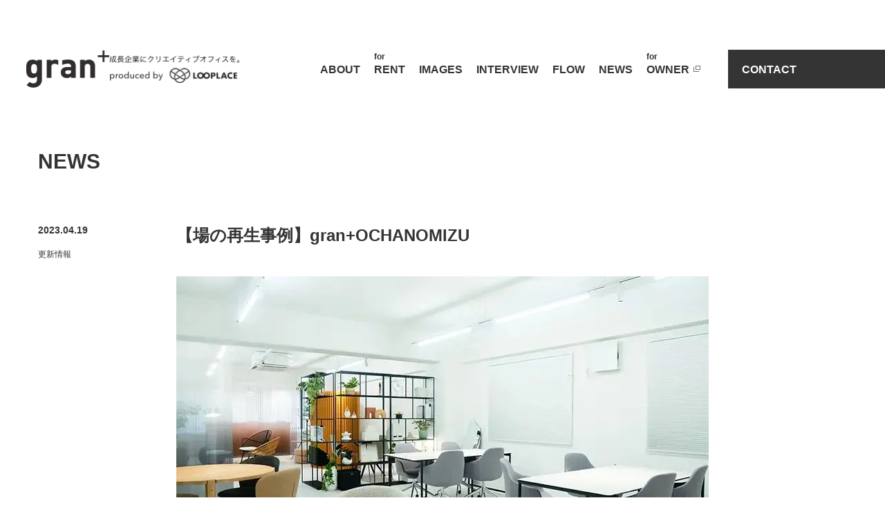

--- FILE ---
content_type: text/html; charset=UTF-8
request_url: https://gran-plus.com/news/1163
body_size: 32522
content:

<!DOCTYPE html>
<html lang="ja">
<head prefix="og: http://ogp.me/ns#">
<!-- Google Tag Manager -->
<script>(function(w,d,s,l,i){w[l]=w[l]||[];w[l].push({'gtm.start':
new Date().getTime(),event:'gtm.js'});var f=d.getElementsByTagName(s)[0],
j=d.createElement(s),dl=l!='dataLayer'?'&l='+l:'';j.async=true;j.src=
'https://www.googletagmanager.com/gtm.js?id='+i+dl;f.parentNode.insertBefore(j,f);
})(window,document,'script','dataLayer','GTM-WLNL69W');</script>
<!-- End Google Tag Manager -->

<meta charset="utf-8">
<meta name="viewport" content="width=device-width, initial-scale=1.0">
          <meta name="description" content="LOOPLACEのサイトコンテンツ、『場の再生事例』に、新たな事例レポートが公開されました。 今回は、大通りから少し入った静かで落ち着いた雰囲気が感じられるエリアに建つ「gran+OCHANOMIZU」をご紹介いたします。 私たちの場の再生&hellip;" />
    <meta property="og:description" content="LOOPLACEのサイトコンテンツ、『場の再生事例』に、新たな事例レポートが公開されました。 今回は、大通りから少し入った静かで落ち着いた雰囲気が感じられるエリアに建つ「gran+OCHANOMIZU」をご紹介いたします。 私たちの場の再生&hellip;">
    <meta name="twitter:title" content="【場の再生事例】gran+OCHANOMIZU | gran+ （グランプラス）" />
    <meta name="twitter:description" content="LOOPLACEのサイトコンテンツ、『場の再生事例』に、新たな事例レポートが公開されました。 今回は、大通りから少し入った静かで落ち着いた雰囲気が感じられるエリアに建つ「gran+OCHANOMIZU」をご紹介いたします。 私たちの場の再生&hellip;" />
  
<meta name="keywords" content="クリエイティブ,オフィス,デザイン,おしゃれ,ワークスペース">
<link rel="icon" rel=”icon” href="https://gran-plus.com/console_bin/wp-content/themes/granplus/images/common/icon.ico">
<link rel="stylesheet" type="text/css" href="https://gran-plus.com/console_bin/wp-content/themes/granplus/css/slick.css" media="screen" />
<link rel="stylesheet" type="text/css" href="https://gran-plus.com/console_bin/wp-content/themes/granplus/css/slick-theme.css" media="screen" />
<link rel="stylesheet" href="https://cdn.jsdelivr.net/npm/swiper@8/swiper-bundle.min.css">
  <link rel="stylesheet" href="https://gran-plus.com/console_bin/wp-content/themes/granplus/css/style.css?v=1758871991">
<meta name='robots' content='index, follow, max-image-preview:large, max-snippet:-1, max-video-preview:-1' />

	<!-- This site is optimized with the Yoast SEO plugin v20.1 - https://yoast.com/wordpress/plugins/seo/ -->
	<title>【場の再生事例】gran+OCHANOMIZU | gran+ （グランプラス）</title>
	<link rel="canonical" href="https://gran-plus.com/news/1163" />
	<meta property="og:locale" content="ja_JP" />
	<meta property="og:type" content="article" />
	<meta property="og:title" content="【場の再生事例】gran+OCHANOMIZU | gran+ （グランプラス）" />
	<meta property="og:description" content="LOOPLACEのサイトコンテンツ、『場の再生事例』に、新たな事例レポートが公開されました。 今回は、大通りから少し入った静かで落ち着いた雰囲気が感じられるエリアに建つ「gran+OCHANOMIZU」をご紹介いたします [&hellip;]" />
	<meta property="og:url" content="https://gran-plus.com/news/1163" />
	<meta property="og:site_name" content="gran+" />
	<meta property="article:modified_time" content="2023-05-10T01:32:32+00:00" />
	<meta property="og:image" content="https://gran-plus.com/console_bin/wp-content/uploads/2023/05/granochanomizu_11.jpg" />
	<meta property="og:image:width" content="770" />
	<meta property="og:image:height" content="433" />
	<meta property="og:image:type" content="image/jpeg" />
	<meta name="twitter:card" content="summary_large_image" />
	<meta name="twitter:image" content="https://gran-plus.com/console_bin/wp-content/uploads/2023/05/granochanomizu_11.jpg" />
	<meta name="twitter:label1" content="推定読み取り時間" />
	<meta name="twitter:data1" content="1分" />
	<script type="application/ld+json" class="yoast-schema-graph">{"@context":"https://schema.org","@graph":[{"@type":"WebPage","@id":"https://gran-plus.com/news/1163","url":"https://gran-plus.com/news/1163","name":"【場の再生事例】gran+OCHANOMIZU | gran+ （グランプラス）","isPartOf":{"@id":"https://gran-plus.com/#website"},"primaryImageOfPage":{"@id":"https://gran-plus.com/news/1163#primaryimage"},"image":{"@id":"https://gran-plus.com/news/1163#primaryimage"},"thumbnailUrl":"https://gran-plus.com/console_bin/wp-content/uploads/2023/05/granochanomizu_11.jpg","datePublished":"2023-04-19T06:49:30+00:00","dateModified":"2023-05-10T01:32:32+00:00","breadcrumb":{"@id":"https://gran-plus.com/news/1163#breadcrumb"},"inLanguage":"ja","potentialAction":[{"@type":"ReadAction","target":["https://gran-plus.com/news/1163"]}]},{"@type":"ImageObject","inLanguage":"ja","@id":"https://gran-plus.com/news/1163#primaryimage","url":"https://gran-plus.com/console_bin/wp-content/uploads/2023/05/granochanomizu_11.jpg","contentUrl":"https://gran-plus.com/console_bin/wp-content/uploads/2023/05/granochanomizu_11.jpg","width":770,"height":433},{"@type":"BreadcrumbList","@id":"https://gran-plus.com/news/1163#breadcrumb","itemListElement":[{"@type":"ListItem","position":1,"name":"NEWS","item":"https://gran-plus.com/news"},{"@type":"ListItem","position":2,"name":"【場の再生事例】gran+OCHANOMIZU"}]},{"@type":"WebSite","@id":"https://gran-plus.com/#website","url":"https://gran-plus.com/","name":"gran+","description":"1棟リノベーションオフィスビル","publisher":{"@id":"https://gran-plus.com/#organization"},"potentialAction":[{"@type":"SearchAction","target":{"@type":"EntryPoint","urlTemplate":"https://gran-plus.com/?s={search_term_string}"},"query-input":"required name=search_term_string"}],"inLanguage":"ja"},{"@type":"Organization","@id":"https://gran-plus.com/#organization","name":"gran+","url":"https://gran-plus.com/","logo":{"@type":"ImageObject","inLanguage":"ja","@id":"https://gran-plus.com/#/schema/logo/image/","url":"https://gran-plus.com/console_bin/wp-content/uploads/2023/02/pict-logo-granplus.png","contentUrl":"https://gran-plus.com/console_bin/wp-content/uploads/2023/02/pict-logo-granplus.png","width":485,"height":216,"caption":"gran+"},"image":{"@id":"https://gran-plus.com/#/schema/logo/image/"}}]}</script>
	<!-- / Yoast SEO plugin. -->


<link rel="alternate" title="oEmbed (JSON)" type="application/json+oembed" href="https://gran-plus.com/wp-json/oembed/1.0/embed?url=https%3A%2F%2Fgran-plus.com%2Fnews%2F1163" />
<link rel="alternate" title="oEmbed (XML)" type="text/xml+oembed" href="https://gran-plus.com/wp-json/oembed/1.0/embed?url=https%3A%2F%2Fgran-plus.com%2Fnews%2F1163&#038;format=xml" />
<style id='wp-img-auto-sizes-contain-inline-css' type='text/css'>
img:is([sizes=auto i],[sizes^="auto," i]){contain-intrinsic-size:3000px 1500px}
/*# sourceURL=wp-img-auto-sizes-contain-inline-css */
</style>
<style id='wp-block-image-inline-css' type='text/css'>
.wp-block-image>a,.wp-block-image>figure>a{display:inline-block}.wp-block-image img{box-sizing:border-box;height:auto;max-width:100%;vertical-align:bottom}@media not (prefers-reduced-motion){.wp-block-image img.hide{visibility:hidden}.wp-block-image img.show{animation:show-content-image .4s}}.wp-block-image[style*=border-radius] img,.wp-block-image[style*=border-radius]>a{border-radius:inherit}.wp-block-image.has-custom-border img{box-sizing:border-box}.wp-block-image.aligncenter{text-align:center}.wp-block-image.alignfull>a,.wp-block-image.alignwide>a{width:100%}.wp-block-image.alignfull img,.wp-block-image.alignwide img{height:auto;width:100%}.wp-block-image .aligncenter,.wp-block-image .alignleft,.wp-block-image .alignright,.wp-block-image.aligncenter,.wp-block-image.alignleft,.wp-block-image.alignright{display:table}.wp-block-image .aligncenter>figcaption,.wp-block-image .alignleft>figcaption,.wp-block-image .alignright>figcaption,.wp-block-image.aligncenter>figcaption,.wp-block-image.alignleft>figcaption,.wp-block-image.alignright>figcaption{caption-side:bottom;display:table-caption}.wp-block-image .alignleft{float:left;margin:.5em 1em .5em 0}.wp-block-image .alignright{float:right;margin:.5em 0 .5em 1em}.wp-block-image .aligncenter{margin-left:auto;margin-right:auto}.wp-block-image :where(figcaption){margin-bottom:1em;margin-top:.5em}.wp-block-image.is-style-circle-mask img{border-radius:9999px}@supports ((-webkit-mask-image:none) or (mask-image:none)) or (-webkit-mask-image:none){.wp-block-image.is-style-circle-mask img{border-radius:0;-webkit-mask-image:url('data:image/svg+xml;utf8,<svg viewBox="0 0 100 100" xmlns="http://www.w3.org/2000/svg"><circle cx="50" cy="50" r="50"/></svg>');mask-image:url('data:image/svg+xml;utf8,<svg viewBox="0 0 100 100" xmlns="http://www.w3.org/2000/svg"><circle cx="50" cy="50" r="50"/></svg>');mask-mode:alpha;-webkit-mask-position:center;mask-position:center;-webkit-mask-repeat:no-repeat;mask-repeat:no-repeat;-webkit-mask-size:contain;mask-size:contain}}:root :where(.wp-block-image.is-style-rounded img,.wp-block-image .is-style-rounded img){border-radius:9999px}.wp-block-image figure{margin:0}.wp-lightbox-container{display:flex;flex-direction:column;position:relative}.wp-lightbox-container img{cursor:zoom-in}.wp-lightbox-container img:hover+button{opacity:1}.wp-lightbox-container button{align-items:center;backdrop-filter:blur(16px) saturate(180%);background-color:#5a5a5a40;border:none;border-radius:4px;cursor:zoom-in;display:flex;height:20px;justify-content:center;opacity:0;padding:0;position:absolute;right:16px;text-align:center;top:16px;width:20px;z-index:100}@media not (prefers-reduced-motion){.wp-lightbox-container button{transition:opacity .2s ease}}.wp-lightbox-container button:focus-visible{outline:3px auto #5a5a5a40;outline:3px auto -webkit-focus-ring-color;outline-offset:3px}.wp-lightbox-container button:hover{cursor:pointer;opacity:1}.wp-lightbox-container button:focus{opacity:1}.wp-lightbox-container button:focus,.wp-lightbox-container button:hover,.wp-lightbox-container button:not(:hover):not(:active):not(.has-background){background-color:#5a5a5a40;border:none}.wp-lightbox-overlay{box-sizing:border-box;cursor:zoom-out;height:100vh;left:0;overflow:hidden;position:fixed;top:0;visibility:hidden;width:100%;z-index:100000}.wp-lightbox-overlay .close-button{align-items:center;cursor:pointer;display:flex;justify-content:center;min-height:40px;min-width:40px;padding:0;position:absolute;right:calc(env(safe-area-inset-right) + 16px);top:calc(env(safe-area-inset-top) + 16px);z-index:5000000}.wp-lightbox-overlay .close-button:focus,.wp-lightbox-overlay .close-button:hover,.wp-lightbox-overlay .close-button:not(:hover):not(:active):not(.has-background){background:none;border:none}.wp-lightbox-overlay .lightbox-image-container{height:var(--wp--lightbox-container-height);left:50%;overflow:hidden;position:absolute;top:50%;transform:translate(-50%,-50%);transform-origin:top left;width:var(--wp--lightbox-container-width);z-index:9999999999}.wp-lightbox-overlay .wp-block-image{align-items:center;box-sizing:border-box;display:flex;height:100%;justify-content:center;margin:0;position:relative;transform-origin:0 0;width:100%;z-index:3000000}.wp-lightbox-overlay .wp-block-image img{height:var(--wp--lightbox-image-height);min-height:var(--wp--lightbox-image-height);min-width:var(--wp--lightbox-image-width);width:var(--wp--lightbox-image-width)}.wp-lightbox-overlay .wp-block-image figcaption{display:none}.wp-lightbox-overlay button{background:none;border:none}.wp-lightbox-overlay .scrim{background-color:#fff;height:100%;opacity:.9;position:absolute;width:100%;z-index:2000000}.wp-lightbox-overlay.active{visibility:visible}@media not (prefers-reduced-motion){.wp-lightbox-overlay.active{animation:turn-on-visibility .25s both}.wp-lightbox-overlay.active img{animation:turn-on-visibility .35s both}.wp-lightbox-overlay.show-closing-animation:not(.active){animation:turn-off-visibility .35s both}.wp-lightbox-overlay.show-closing-animation:not(.active) img{animation:turn-off-visibility .25s both}.wp-lightbox-overlay.zoom.active{animation:none;opacity:1;visibility:visible}.wp-lightbox-overlay.zoom.active .lightbox-image-container{animation:lightbox-zoom-in .4s}.wp-lightbox-overlay.zoom.active .lightbox-image-container img{animation:none}.wp-lightbox-overlay.zoom.active .scrim{animation:turn-on-visibility .4s forwards}.wp-lightbox-overlay.zoom.show-closing-animation:not(.active){animation:none}.wp-lightbox-overlay.zoom.show-closing-animation:not(.active) .lightbox-image-container{animation:lightbox-zoom-out .4s}.wp-lightbox-overlay.zoom.show-closing-animation:not(.active) .lightbox-image-container img{animation:none}.wp-lightbox-overlay.zoom.show-closing-animation:not(.active) .scrim{animation:turn-off-visibility .4s forwards}}@keyframes show-content-image{0%{visibility:hidden}99%{visibility:hidden}to{visibility:visible}}@keyframes turn-on-visibility{0%{opacity:0}to{opacity:1}}@keyframes turn-off-visibility{0%{opacity:1;visibility:visible}99%{opacity:0;visibility:visible}to{opacity:0;visibility:hidden}}@keyframes lightbox-zoom-in{0%{transform:translate(calc((-100vw + var(--wp--lightbox-scrollbar-width))/2 + var(--wp--lightbox-initial-left-position)),calc(-50vh + var(--wp--lightbox-initial-top-position))) scale(var(--wp--lightbox-scale))}to{transform:translate(-50%,-50%) scale(1)}}@keyframes lightbox-zoom-out{0%{transform:translate(-50%,-50%) scale(1);visibility:visible}99%{visibility:visible}to{transform:translate(calc((-100vw + var(--wp--lightbox-scrollbar-width))/2 + var(--wp--lightbox-initial-left-position)),calc(-50vh + var(--wp--lightbox-initial-top-position))) scale(var(--wp--lightbox-scale));visibility:hidden}}
/*# sourceURL=https://gran-plus.com/console_bin/wp-includes/blocks/image/style.min.css */
</style>
<style id='wp-block-paragraph-inline-css' type='text/css'>
.is-small-text{font-size:.875em}.is-regular-text{font-size:1em}.is-large-text{font-size:2.25em}.is-larger-text{font-size:3em}.has-drop-cap:not(:focus):first-letter{float:left;font-size:8.4em;font-style:normal;font-weight:100;line-height:.68;margin:.05em .1em 0 0;text-transform:uppercase}body.rtl .has-drop-cap:not(:focus):first-letter{float:none;margin-left:.1em}p.has-drop-cap.has-background{overflow:hidden}:root :where(p.has-background){padding:1.25em 2.375em}:where(p.has-text-color:not(.has-link-color)) a{color:inherit}p.has-text-align-left[style*="writing-mode:vertical-lr"],p.has-text-align-right[style*="writing-mode:vertical-rl"]{rotate:180deg}
/*# sourceURL=https://gran-plus.com/console_bin/wp-includes/blocks/paragraph/style.min.css */
</style>
<style id='wp-block-separator-inline-css' type='text/css'>
@charset "UTF-8";.wp-block-separator{border:none;border-top:2px solid}:root :where(.wp-block-separator.is-style-dots){height:auto;line-height:1;text-align:center}:root :where(.wp-block-separator.is-style-dots):before{color:currentColor;content:"···";font-family:serif;font-size:1.5em;letter-spacing:2em;padding-left:2em}.wp-block-separator.is-style-dots{background:none!important;border:none!important}
/*# sourceURL=https://gran-plus.com/console_bin/wp-includes/blocks/separator/style.min.css */
</style>
<style id='wp-block-library-inline-css' type='text/css'>
:root{--wp-block-synced-color:#7a00df;--wp-block-synced-color--rgb:122,0,223;--wp-bound-block-color:var(--wp-block-synced-color);--wp-editor-canvas-background:#ddd;--wp-admin-theme-color:#007cba;--wp-admin-theme-color--rgb:0,124,186;--wp-admin-theme-color-darker-10:#006ba1;--wp-admin-theme-color-darker-10--rgb:0,107,160.5;--wp-admin-theme-color-darker-20:#005a87;--wp-admin-theme-color-darker-20--rgb:0,90,135;--wp-admin-border-width-focus:2px}@media (min-resolution:192dpi){:root{--wp-admin-border-width-focus:1.5px}}.wp-element-button{cursor:pointer}:root .has-very-light-gray-background-color{background-color:#eee}:root .has-very-dark-gray-background-color{background-color:#313131}:root .has-very-light-gray-color{color:#eee}:root .has-very-dark-gray-color{color:#313131}:root .has-vivid-green-cyan-to-vivid-cyan-blue-gradient-background{background:linear-gradient(135deg,#00d084,#0693e3)}:root .has-purple-crush-gradient-background{background:linear-gradient(135deg,#34e2e4,#4721fb 50%,#ab1dfe)}:root .has-hazy-dawn-gradient-background{background:linear-gradient(135deg,#faaca8,#dad0ec)}:root .has-subdued-olive-gradient-background{background:linear-gradient(135deg,#fafae1,#67a671)}:root .has-atomic-cream-gradient-background{background:linear-gradient(135deg,#fdd79a,#004a59)}:root .has-nightshade-gradient-background{background:linear-gradient(135deg,#330968,#31cdcf)}:root .has-midnight-gradient-background{background:linear-gradient(135deg,#020381,#2874fc)}:root{--wp--preset--font-size--normal:16px;--wp--preset--font-size--huge:42px}.has-regular-font-size{font-size:1em}.has-larger-font-size{font-size:2.625em}.has-normal-font-size{font-size:var(--wp--preset--font-size--normal)}.has-huge-font-size{font-size:var(--wp--preset--font-size--huge)}.has-text-align-center{text-align:center}.has-text-align-left{text-align:left}.has-text-align-right{text-align:right}.has-fit-text{white-space:nowrap!important}#end-resizable-editor-section{display:none}.aligncenter{clear:both}.items-justified-left{justify-content:flex-start}.items-justified-center{justify-content:center}.items-justified-right{justify-content:flex-end}.items-justified-space-between{justify-content:space-between}.screen-reader-text{border:0;clip-path:inset(50%);height:1px;margin:-1px;overflow:hidden;padding:0;position:absolute;width:1px;word-wrap:normal!important}.screen-reader-text:focus{background-color:#ddd;clip-path:none;color:#444;display:block;font-size:1em;height:auto;left:5px;line-height:normal;padding:15px 23px 14px;text-decoration:none;top:5px;width:auto;z-index:100000}html :where(.has-border-color){border-style:solid}html :where([style*=border-top-color]){border-top-style:solid}html :where([style*=border-right-color]){border-right-style:solid}html :where([style*=border-bottom-color]){border-bottom-style:solid}html :where([style*=border-left-color]){border-left-style:solid}html :where([style*=border-width]){border-style:solid}html :where([style*=border-top-width]){border-top-style:solid}html :where([style*=border-right-width]){border-right-style:solid}html :where([style*=border-bottom-width]){border-bottom-style:solid}html :where([style*=border-left-width]){border-left-style:solid}html :where(img[class*=wp-image-]){height:auto;max-width:100%}:where(figure){margin:0 0 1em}html :where(.is-position-sticky){--wp-admin--admin-bar--position-offset:var(--wp-admin--admin-bar--height,0px)}@media screen and (max-width:600px){html :where(.is-position-sticky){--wp-admin--admin-bar--position-offset:0px}}
/*wp_block_styles_on_demand_placeholder:6938b3bd161e2*/
/*# sourceURL=wp-block-library-inline-css */
</style>
<style id='classic-theme-styles-inline-css' type='text/css'>
/*! This file is auto-generated */
.wp-block-button__link{color:#fff;background-color:#32373c;border-radius:9999px;box-shadow:none;text-decoration:none;padding:calc(.667em + 2px) calc(1.333em + 2px);font-size:1.125em}.wp-block-file__button{background:#32373c;color:#fff;text-decoration:none}
/*# sourceURL=/wp-includes/css/classic-themes.min.css */
</style>
<link rel='stylesheet' id='contact-form-7-css' href='https://gran-plus.com/console_bin/wp-content/plugins/contact-form-7/includes/css/styles.css?ver=5.7.3' type='text/css' media='all' />
<link rel='stylesheet' id='cf7msm_styles-css' href='https://gran-plus.com/console_bin/wp-content/plugins/contact-form-7-multi-step-module/resources/cf7msm.css?ver=4.2' type='text/css' media='all' />
<script type="text/javascript" src="https://gran-plus.com/console_bin/wp-includes/js/jquery/jquery.min.js?ver=3.7.1" id="jquery-core-js"></script>
<script type="text/javascript" src="https://gran-plus.com/console_bin/wp-includes/js/jquery/jquery-migrate.min.js?ver=3.4.1" id="jquery-migrate-js"></script>
<link rel="https://api.w.org/" href="https://gran-plus.com/wp-json/" /><link rel="alternate" title="JSON" type="application/json" href="https://gran-plus.com/wp-json/wp/v2/news/1163" /><link rel="EditURI" type="application/rsd+xml" title="RSD" href="https://gran-plus.com/console_bin/xmlrpc.php?rsd" />
<meta name="generator" content="WordPress 6.9" />
<link rel='shortlink' href='https://gran-plus.com/?p=1163' />
<noscript><style>.lazyload[data-src]{display:none !important;}</style></noscript><style>.lazyload{background-image:none !important;}.lazyload:before{background-image:none !important;}</style></head>
<body class="wp-singular news-template-default single single-news postid-1163 wp-theme-granplus">
<script data-cfasync="false" data-no-defer="1">var ewww_webp_supported=false;</script>
<!-- Google Tag Manager (noscript) -->
<noscript><iframe src="https://www.googletagmanager.com/ns.html?id=GTM-WLNL69W"
height="0" width="0" style="display:none;visibility:hidden"></iframe></noscript>
<!-- End Google Tag Manager (noscript) -->

  <header id="header" class="header">
    <div class="header__inner">
      <div class="header__logo">
        <a class="header__logo-link" href="/">
          <img class="header__logo-link-img lazyload" src="[data-uri]" width="120px" height="53px" alt="gran+" data-src="https://gran-plus.com/console_bin/wp-content/themes/granplus/images/common/pict-logo-granplus.png" decoding="async"><noscript><img class="header__logo-link-img" src="https://gran-plus.com/console_bin/wp-content/themes/granplus/images/common/pict-logo-granplus.png" width="120px" height="53px" alt="gran+" data-eio="l"></noscript>
        </a>
        <div class="header__logo-sub">
          <img src="[data-uri]" width="196px" height="40px" alt="成長企業にクリエイティブオフィスを。produced by LOOPLACE" data-src="https://gran-plus.com/console_bin/wp-content/themes/granplus/images/common/pict-logo-sub.png" decoding="async" class="lazyload"><noscript><img src="https://gran-plus.com/console_bin/wp-content/themes/granplus/images/common/pict-logo-sub.png" width="196px" height="40px" alt="成長企業にクリエイティブオフィスを。produced by LOOPLACE" data-eio="l"></noscript>
        </div>
      </div>
      <div class="header__hamburger">
        <span></span>
        <span></span>
        <span></span>
      </div>
      <div class="header__block">
        <nav class="header__gnav">
          <ul class="header__gnav-list">
            <li class="header__gnav-item"><a href="/about" class="header__gnav-item-link">ABOUT</a></li>
            <li class="header__gnav-item"><a href="/rent" class="header__gnav-item-link"><span class="add">for</span>RENT</a></li>
            <li class="header__gnav-item"><a href="/images" class="header__gnav-item-link">IMAGES</a></li>
            <li class="header__gnav-item"><a href="/interview" class="header__gnav-item-link">INTERVIEW</a></li>
            <li class="header__gnav-item"><a href="/flow" class="header__gnav-item-link">FLOW</a></li>
            <li class="header__gnav-item"><a href="/news" class="header__gnav-item-link">NEWS</a></li>
            <li class="header__gnav-item"><a href="https://looplace.co.jp/for-owner/" class="header__gnav-item-link" target="_blank"><span class="add">for</span><span class="text-wrap">OWNER</span></a></li>
          </ul>
        </nav>
        <div class="header__btn">
          <a href="/contact" class="header__btn-contact">CONTACT<span class="header__btn-contact-plus"></span></a>
        </div>
      </div>
    </div>
  </header>
  <main class="p-page-news">
  <div class="p-page-heading">
    <div class="p-page-heading__inner">
			<p class="p-page-heading__title">NEWS</p>
    </div>
		</div>
		<div class="p-page-contents">
      <div class="p-page-section__inner">
                  <div class="p-page-news__sidebar">
            <p class="p-page-news__sidebar-time"><time datetime="2023.04.19">2023.04.19</p>
            <ul class="p-page-news__sidebar-category">
              <li class="p-page-news__sidebar-category-box">更新情報</li>            </ul>
          </div>
          <div class="p-page-news__contents">
            <div class="p-page-news__area">
              <h1 class="p-page-news__area-title">【場の再生事例】gran+OCHANOMIZU</h1>
              <div class="p-page-news__area-contents">
                
<figure class="wp-block-image size-full"><img decoding="async" width="770" height="433" src="[data-uri]" alt="" class="wp-image-1164 lazyload"   data-src="https://gran-plus.com/console_bin/wp-content/uploads/2023/05/granochanomizu_11.jpg" data-srcset="https://gran-plus.com/console_bin/wp-content/uploads/2023/05/granochanomizu_11.jpg 770w, https://gran-plus.com/console_bin/wp-content/uploads/2023/05/granochanomizu_11-300x169.jpg 300w, https://gran-plus.com/console_bin/wp-content/uploads/2023/05/granochanomizu_11-768x432.jpg 768w" data-sizes="auto" /><noscript><img decoding="async" width="770" height="433" src="https://gran-plus.com/console_bin/wp-content/uploads/2023/05/granochanomizu_11.jpg" alt="" class="wp-image-1164" srcset="https://gran-plus.com/console_bin/wp-content/uploads/2023/05/granochanomizu_11.jpg 770w, https://gran-plus.com/console_bin/wp-content/uploads/2023/05/granochanomizu_11-300x169.jpg 300w, https://gran-plus.com/console_bin/wp-content/uploads/2023/05/granochanomizu_11-768x432.jpg 768w" sizes="(max-width: 770px) 100vw, 770px" data-eio="l" /></noscript></figure>



<p>LOOPLACEのサイトコンテンツ、『場の再生事例』に、新たな事例レポートが公開されました。</p>



<p>今回は、大通りから少し入った静かで落ち着いた雰囲気が感じられるエリアに建つ「gran+OCHANOMIZU」をご紹介いたします。</p>



<p>私たちの場の再生スキーム「さがす」「みたてる」「つくる」の３段階に分けて、それぞれどのような視点と取り組みが行われたか、そのプロセスを切り取るレポート構成となっています。</p>



<hr class="wp-block-separator has-alpha-channel-opacity"/>



<p>●＆PLACE（アンドプレイス）<br><a href="https://looplace.co.jp/projects/granOCHANOMIZU/" target="_blank" rel="noreferrer noopener">メディカルタウンエリアにある築40年のビル、どうおもしろくする？</a></p>



<p>●PROJECT<br><a href="https://looplace.co.jp/projects/" target="_blank" rel="noreferrer noopener">場の再生事例　一覧ページ</a></p>



<hr class="wp-block-separator has-alpha-channel-opacity"/>
              </div>
            </div>
          </div>
          <div class="p-page-interview__btn">
            <a href="/news" class="c-btn-back">
              <span class="c-btn-wrap">
                <span class="c-btn-text">ニュース一覧へ</span>
                <span class="c-btn-arrow"></span>
              </span>
            </a>
          </div>
              </div>
    </div>
          </main>
	<footer id="footer" class="c-footer">
  <div class="c-footer__inner">
    <div class="c-footer__main">
      <ul class="c-footer__list">
        <li class="c-footer__item fadeIn">
          <a class="c-footer__item-link" href="/about">gran+とは</a>
        </li>
        <li class="c-footer__item fadeIn">
          <a class="c-footer__item-link" href="/rent">物件紹介</a>
        </li>
        <li class="c-footer__item fadeIn">
          <a class="c-footer__item-link" href="/images">デザインイメージ</a>
        </li>
        <li class="c-footer__item fadeIn">
          <a class="c-footer__item-link" href="/interview">入居者の紹介</a>
        </li>
        <li class="c-footer__item fadeIn">
          <a class="c-footer__item-link" href="/flow">物件探しから入居まで</a>
        </li>
        <li class="c-footer__item fadeIn">
          <a class="c-footer__item-link" href="/news">お知らせ</a>
        </li>
        <li class="c-footer__item fadeIn">
          <a class="c-footer__item-link" href="https://looplace.co.jp/for-owner/" target="_blank">オーナー様へ</a>
        </li>
      </ul>
            <div class="c-footer__btn">
        <a href="/contact" class="c-footer__btn-link fadeIn">
          <span class="c-footer__btn-en">CONTACT US</span>
          <span class="c-footer__btn-text">お問い合わせ</span>
          <span class="c-footer__btn-plus"></span>
        </a>
      </div>
          </div>
    <div class="c-footer__bottom">
      <div class="c-footer__corporate">
        <figure class="c-footer__corporate-logo fadeIn">
          <img src="[data-uri]" alt="LOOPLACE stock and renovation" class="corporate__corporate-logo-img lazyload" data-src="https://gran-plus.com/console_bin/wp-content/themes/granplus/images/common/pict-logo-looplace-copy-en.svg" decoding="async"><noscript><img src="https://gran-plus.com/console_bin/wp-content/themes/granplus/images/common/pict-logo-looplace-copy-en.svg" alt="LOOPLACE stock and renovation" class="corporate__corporate-logo-img" data-eio="l"></noscript>
        </figure>
        <a href="https://looplace.co.jp/" class="c-footer__corporate-link fadeIn" target="_blank">LOOPLACE公式サイト</a>
      </div>
      <p class="c-footer__copyright fadeIn">&copy; LOOPLACE,Inc.</p>
    </div>
  </div>
</footer>
<script type="speculationrules">
{"prefetch":[{"source":"document","where":{"and":[{"href_matches":"/*"},{"not":{"href_matches":["/console_bin/wp-*.php","/console_bin/wp-admin/*","/console_bin/wp-content/uploads/*","/console_bin/wp-content/*","/console_bin/wp-content/plugins/*","/console_bin/wp-content/themes/granplus/*","/*\\?(.+)"]}},{"not":{"selector_matches":"a[rel~=\"nofollow\"]"}},{"not":{"selector_matches":".no-prefetch, .no-prefetch a"}}]},"eagerness":"conservative"}]}
</script>
<script type="text/javascript">
jQuery(function(){
    jQuery('.p-page-contact__confirm-btn').on('click', function () {
        jQuery(this).css('pointer-events','none');
  });
});
</script>
<script type="text/javascript" id="eio-lazy-load-js-before">
/* <![CDATA[ */
var eio_lazy_vars = {"exactdn_domain":"","skip_autoscale":0,"threshold":0};
//# sourceURL=eio-lazy-load-js-before
/* ]]> */
</script>
<script type="text/javascript" src="https://gran-plus.com/console_bin/wp-content/plugins/ewww-image-optimizer/includes/lazysizes.min.js?ver=693" id="eio-lazy-load-js"></script>
<script type="text/javascript" src="https://gran-plus.com/console_bin/wp-content/plugins/contact-form-7/includes/swv/js/index.js?ver=5.7.3" id="swv-js"></script>
<script type="text/javascript" id="contact-form-7-js-extra">
/* <![CDATA[ */
var wpcf7 = {"api":{"root":"https://gran-plus.com/wp-json/","namespace":"contact-form-7/v1"},"cached":"1"};
//# sourceURL=contact-form-7-js-extra
/* ]]> */
</script>
<script type="text/javascript" src="https://gran-plus.com/console_bin/wp-content/plugins/contact-form-7/includes/js/index.js?ver=5.7.3" id="contact-form-7-js"></script>
<script type="text/javascript" id="cf7msm-js-extra">
/* <![CDATA[ */
var cf7msm_posted_data = [];
//# sourceURL=cf7msm-js-extra
/* ]]> */
</script>
<script type="text/javascript" src="https://gran-plus.com/console_bin/wp-content/plugins/contact-form-7-multi-step-module/resources/cf7msm.min.js?ver=4.2" id="cf7msm-js"></script>
<script src="https://unpkg.com/swiper@8/swiper-bundle.min.js"></script>
<script type="text/javascript" src="https://gran-plus.com/console_bin/wp-content/themes/granplus/js/script.js?20230227-01"></script>










</body>
</html>


<!-- Dynamic page generated in 0.197 seconds. -->
<!-- Cached page generated by WP-Super-Cache on 2025-12-10 08:41:49 -->

<!-- super cache -->

--- FILE ---
content_type: text/css
request_url: https://gran-plus.com/console_bin/wp-content/themes/granplus/css/style.css?v=1758871991
body_size: 135492
content:
@charset "UTF-8";
/*! destyle.css v3.0.0 | MIT License | https://github.com/nicolas-cusan/destyle.min.css */
*,
::before,
::after {
  -webkit-box-sizing: border-box;
          box-sizing: border-box;
  border-style: solid;
  border-width: 0;
}

html {
  line-height: 1.15;
  -webkit-text-size-adjust: 100%;
  -webkit-tap-highlight-color: transparent;
}

body {
  margin: 0;
}

main {
  display: block;
}

p,
table,
blockquote,
address,
pre,
iframe,
form,
figure,
dl {
  margin: 0;
}

h1,
h2,
h3,
h4,
h5,
h6 {
  font-size: inherit;
  font-weight: inherit;
  margin: 0;
}

ul,
ol {
  margin: 0;
  padding: 0;
  list-style: none;
}

li {
  list-style: none;
}

dt {
  font-weight: 700;
}

dd {
  margin-left: 0;
}

hr {
  -webkit-box-sizing: content-box;
          box-sizing: content-box;
  height: 0;
  overflow: visible;
  border-top-width: 1px;
  margin: 0;
  clear: both;
  color: inherit;
}

pre {
  font-family: monospace, monospace;
  font-size: inherit;
}

address {
  font-style: inherit;
}

a {
  background-color: transparent;
  text-decoration: none;
  color: inherit;
}

abbr[title] {
  -webkit-text-decoration: underline dotted;
          text-decoration: underline dotted;
}

b,
strong {
  font-weight: bolder;
}

code,
kbd,
samp {
  font-family: monospace, monospace;
  font-size: inherit;
}

small {
  font-size: 80%;
}

sub,
sup {
  font-size: 75%;
  line-height: 0;
  position: relative;
  vertical-align: baseline;
}

sub {
  bottom: -0.25em;
}

sup {
  top: -0.5em;
}

svg,
img,
embed,
object,
iframe {
  vertical-align: bottom;
}

button,
input,
optgroup,
select,
textarea {
  -webkit-appearance: none;
  -moz-appearance: none;
       appearance: none;
  vertical-align: middle;
  color: inherit;
  font: inherit;
  background: transparent;
  padding: 0;
  margin: 0;
  border-radius: 0;
  text-align: inherit;
  text-transform: inherit;
}

[type=checkbox] {
  -webkit-appearance: checkbox;
  -moz-appearance: checkbox;
       appearance: checkbox;
}

[type=radio] {
  -webkit-appearance: radio;
  -moz-appearance: radio;
       appearance: radio;
}

button,
[type=button],
[type=reset],
[type=submit] {
  cursor: pointer;
}

button:disabled,
[type=button]:disabled,
[type=reset]:disabled,
[type=submit]:disabled {
  cursor: default;
}

:-moz-focusring {
  outline: auto;
}

select:disabled {
  opacity: inherit;
}

option {
  padding: 0;
}

fieldset {
  margin: 0;
  padding: 0;
  min-width: 0;
}

legend {
  padding: 0;
}

progress {
  vertical-align: baseline;
}

textarea {
  overflow: auto;
}

[type=number]::-webkit-inner-spin-button,
[type=number]::-webkit-outer-spin-button {
  height: auto;
}

[type=search] {
  outline-offset: -2px;
}

[type=search]::-webkit-search-decoration {
  -webkit-appearance: none;
}

::-webkit-file-upload-button {
  -webkit-appearance: button;
  font: inherit;
}

label[for] {
  cursor: pointer;
}

details {
  display: block;
}

summary {
  display: list-item;
}

[contenteditable]:focus {
  outline: auto;
}

table {
  border-color: inherit;
}

caption {
  text-align: left;
}

td,
th {
  vertical-align: top;
  padding: 0;
}

th {
  text-align: left;
  font-weight: 700;
}

/* =====================
  カラー用
===================== */
/* =====================
  装飾用
===================== */
/* =====================
  フォント用
===================== */
/* =====================
  ブレイクポイント用
===================== */
html {
  text-rendering: optimizeLegibility;
  height: 100%;
  -webkit-box-sizing: border-box;
          box-sizing: border-box;
  font-size: 62.5%;
}
@media screen and (max-width: 991px) {
  html.is-fixed {
    overflow: hidden;
  }
}

body {
  background: #fff;
  color: #343434;
  font-family: "Avenir Next", "Helvetica Neue", Arial, "Hiragino Sans", "Hiragino Kaku Gothic ProN", Meiryo, sans-serif;
  font-size: 1.6rem;
  line-height: 1.6;
  font-weight: 400;
  -webkit-font-smoothing: antialiased;
  overflow-x: hidden;
}
@media screen and (max-width: 991px) {
  body.is-fixed {
    position: fixed;
    width: 100%;
  }
}

a {
  text-decoration: none;
  -webkit-transition: 0.2s;
  transition: 0.2s;
}

a:hover,
a:active,
a:focus {
  text-decoration: none;
}

p {
  font-size: 1.6rem;
  line-height: 1.6;
}

img {
  width: 100%;
  height: auto;
}

sup {
  font-size: 1rem;
  vertical-align: super;
}

table {
  border-collapse: collapse;
}

.header {
  position: sticky;
  top: -80px;
  width: 100%;
  height: 200px;
  display: -webkit-box;
  display: -ms-flexbox;
  display: flex;
  -webkit-box-align: center;
      -ms-flex-align: center;
          align-items: center;
  padding: 0 0 0 clamp(36px, 3vw, 100px);
  background: #fff;
  z-index: 10;
}
@media screen and (max-width: 768px) {
  .header {
    position: fixed;
    top: 0;
    height: 70px;
    padding: 14px 36px;
  }
}
.header__inner {
  position: sticky;
  top: 0;
  height: 120px;
  display: -webkit-box;
  display: -ms-flexbox;
  display: flex;
  -webkit-box-align: center;
      -ms-flex-align: center;
          align-items: center;
  -webkit-box-pack: justify;
      -ms-flex-pack: justify;
          justify-content: space-between;
  gap: 24px;
  width: 100%;
}
@media screen and (max-width: 768px) {
  .header__inner {
    height: auto;
  }
}
.header__logo {
  display: -webkit-box;
  display: -ms-flexbox;
  display: flex;
  -webkit-box-align: center;
      -ms-flex-align: center;
          align-items: center;
  gap: 20px;
  min-width: 260px;
}
@media screen and (max-width: 991px) {
  .header__logo {
    min-width: 100px;
  }
}
.header__logo-link {
  max-width: 120px;
  -webkit-transition: 0.3s;
  transition: 0.3s;
}
@media screen and (max-width: 768px) {
  .header__logo-link {
    min-width: auto;
  }
}
@media screen and (max-width: 768px) {
  .header__logo-link-img {
    width: auto;
    max-height: 40px;
  }
}
.header__logo-link:hover {
  opacity: 0.5;
}
.header__logo-sub {
  max-width: 196px;
}
@media screen and (max-width: 991px) {
  .header__logo-sub {
    display: none;
  }
}
.header__hamburger {
  display: none;
}
@media screen and (max-width: 768px) {
  .header__hamburger {
    position: relative;
    display: block;
    margin: 0 0 0 12px;
    padding: 16px;
    width: 36px;
    height: 28px;
    z-index: 10;
    cursor: pointer;
  }
  .header__hamburger span {
    display: block;
    position: absolute;
    width: 30px;
    height: 2px;
    left: 50%;
    -webkit-transform: translateX(-50%);
            transform: translateX(-50%);
    background: #343434;
    -webkit-transition: 0.3s ease-in-out;
    transition: 0.3s ease-in-out;
  }
}
@media screen and (max-width: 768px) and (max-width: 768px) {
  .header__hamburger span {
    width: 40px;
  }
}
@media screen and (max-width: 768px) {
  .header__hamburger span:nth-child(1) {
    top: calc(50% - 18px);
  }
}
@media screen and (max-width: 768px) and (max-width: 768px) {
  .header__hamburger span:nth-child(1) {
    top: calc(50% - 14px);
  }
}
@media screen and (max-width: 768px) {
  .header__hamburger span:nth-child(2) {
    top: 50%;
  }
  .header__hamburger span:nth-child(3) {
    top: calc(50% + 18px);
  }
}
@media screen and (max-width: 768px) and (max-width: 768px) {
  .header__hamburger span:nth-child(3) {
    top: calc(50% + 14px);
  }
}
@media screen and (max-width: 768px) {
  .header__hamburger.is-open::after {
    border: 2px solid #343434;
  }
  .header__hamburger.is-open span:nth-child(1) {
    top: 50%;
    -webkit-transform: translate(-50%, -50%) rotate(-45deg);
            transform: translate(-50%, -50%) rotate(-45deg);
  }
  .header__hamburger.is-open span:nth-child(2), .header__hamburger.is-open span:nth-child(3) {
    top: 50%;
    -webkit-transform: translate(-50%, -50%) rotate(45deg);
            transform: translate(-50%, -50%) rotate(45deg);
  }
}
.header__block {
  display: -webkit-box;
  display: -ms-flexbox;
  display: flex;
}
@media screen and (max-width: 768px) {
  .header__block {
    pointer-events: none;
    position: fixed;
    left: 0;
    top: 0;
    z-index: 5;
    -webkit-box-orient: vertical;
    -webkit-box-direction: normal;
        -ms-flex-direction: column;
            flex-direction: column;
    width: 100%;
    height: 100vh;
    background: #fff;
    opacity: 0;
    -webkit-transition: opacity 0.3s linear;
    transition: opacity 0.3s linear;
  }
}
@media screen and (max-width: 768px) {
  .header__block.is-open {
    pointer-events: auto;
    opacity: 1;
  }
}
.header__gnav {
  display: -webkit-box;
  display: -ms-flexbox;
  display: flex;
}
@media screen and (max-width: 768px) {
  .header__gnav {
    margin: 80px auto 0;
    width: 100%;
  }
}
.header__gnav-list {
  padding: 0;
  width: 100%;
  display: -webkit-box;
  display: -ms-flexbox;
  display: flex;
  -webkit-box-align: center;
      -ms-flex-align: center;
          align-items: center;
  gap: 10px;
}
@media screen and (max-width: 768px) {
  .header__gnav-list {
    -webkit-box-orient: vertical;
    -webkit-box-direction: normal;
        -ms-flex-direction: column;
            flex-direction: column;
    gap: 8px;
  }
}
.header__gnav-item {
  position: relative;
}
@media screen and (max-width: 768px) {
  .header__gnav-item {
    width: 100%;
  }
}
.header__gnav-item::after {
  content: "";
  position: absolute;
  left: 50%;
  bottom: -6px;
  -webkit-transform: translateX(-50%);
          transform: translateX(-50%);
  display: block;
  width: calc(100% - 20px);
  height: 2px;
  background: transparent;
  -webkit-transition: 0.3s;
  transition: 0.3s;
}
@media screen and (max-width: 768px) {
  .header__gnav-item::after {
    content: none;
  }
}
.header__gnav-item:hover::after {
  background: #343434;
}
.header__gnav-item-link {
  position: relative;
  width: 100%;
  display: -webkit-box;
  display: -ms-flexbox;
  display: flex;
  -webkit-box-align: center;
      -ms-flex-align: center;
          align-items: center;
  padding: 8px 10px 6px 10px;
  color: #343434;
  font-size: 1.6rem;
  font-weight: 600;
  line-height: 1.4;
  text-align: center;
}
@media screen and (max-width: 1140px) {
  .header__gnav-item-link {
    padding: 8px 5px 6px 5px;
    font-size: 1.4rem;
  }
}
@media screen and (max-width: 768px) {
  .header__gnav-item-link {
    -webkit-box-pack: center;
        -ms-flex-pack: center;
            justify-content: center;
    -webkit-box-orient: vertical;
    -webkit-box-direction: normal;
        -ms-flex-direction: column;
            flex-direction: column;
    padding: 14px 48px 8px;
    font-size: 2rem;
  }
}
.header__gnav-item-link .add {
  position: absolute;
  left: 10px;
  top: -6px;
  font-size: 1.2rem;
  font-weight: 600;
  color: #343434;
  line-height: 1;
}
@media screen and (max-width: 991px) {
  .header__gnav-item-link .add {
    font-size: 1.1rem;
  }
}
@media screen and (max-width: 768px) {
  .header__gnav-item-link .add {
    position: static;
    font-size: 1.2rem;
  }
}
.header__gnav-item-link[target=_blank] .text-wrap {
  position: relative;
  display: -webkit-box;
  display: -ms-flexbox;
  display: flex;
  -webkit-box-align: center;
      -ms-flex-align: center;
          align-items: center;
}
.header__gnav-item-link[target=_blank] .text-wrap::after {
  content: "";
  display: block;
  width: 10px;
  height: 9px;
  margin: 0 0 3px 6px;
  background: url("../images/common/icon-external.svg") no-repeat center/contain;
}
@media screen and (max-width: 768px) {
  .header__gnav-item-link[target=_blank] .text-wrap::after {
    position: absolute;
    right: -20px;
  }
}
.header__btn {
  margin: 0 0 0 30px;
}
@media screen and (max-width: 1140px) {
  .header__btn {
    margin: 0 0 0 16px;
  }
}
@media screen and (max-width: 768px) {
  .header__btn {
    margin: 36px auto 0;
    max-width: 170px;
    width: 100%;
  }
}
.header__btn-contact {
  display: -webkit-box;
  display: -ms-flexbox;
  display: flex;
  -webkit-box-align: center;
      -ms-flex-align: center;
          align-items: center;
  -webkit-box-pack: center;
      -ms-flex-pack: center;
          justify-content: center;
  padding: 18px 108px 16px 20px;
  background: #343434;
  color: #fff;
  font-size: 1.6rem;
  font-weight: 600;
  line-height: 1.4;
  -webkit-transition: 0.3s;
  transition: 0.3s;
}
@media screen and (max-width: 991px) {
  .header__btn-contact {
    font-size: 1.4rem;
  }
}
@media screen and (max-width: 768px) {
  .header__btn-contact {
    padding: 12px 8px;
    font-size: 2rem;
    text-align: center;
  }
}
.header__btn-contact:hover {
  background: #F8F8F8;
  color: #343434;
}
.header__btn-contact:hover .header__btn-contact-plus {
  -webkit-transform: rotate(180deg);
          transform: rotate(180deg);
}
.header__btn-contact-plus {
  position: relative;
  display: block;
  width: 12px;
  height: 12px;
  margin: 0 0 3px 8px;
  -webkit-transition: 0.3s;
  transition: 0.3s;
}
@media screen and (max-width: 768px) {
  .header__btn-contact-plus {
    display: none;
  }
}
.header__btn-contact-plus:before, .header__btn-contact-plus:after {
  display: block;
  content: "";
  background-color: #343434;
  position: absolute;
  width: 12px;
  height: 2px;
  top: 5px;
  left: 0;
  -webkit-transition: 0.3s;
  transition: 0.3s;
}
.header__btn-contact-plus:before {
  width: 2px;
  height: 12px;
  top: 0;
  left: 5px;
}

.c-footer {
  margin: 70px auto 0;
  padding: 0 0 80px clamp(36px, 3vw, 100px);
  background: #F4F4F4;
}
@media screen and (max-width: 768px) {
  .c-footer {
    padding: 32px 38px 24px;
  }
}
.c-footer__inner {
  margin: 0 auto;
}
.c-footer__main {
  display: -webkit-box;
  display: -ms-flexbox;
  display: flex;
}
@media screen and (max-width: 768px) {
  .c-footer__main {
    -webkit-box-orient: vertical;
    -webkit-box-direction: reverse;
        -ms-flex-direction: column-reverse;
            flex-direction: column-reverse;
  }
}
.c-footer__list {
  width: 45%;
  display: -webkit-box;
  display: -ms-flexbox;
  display: flex;
  -ms-flex-wrap: wrap;
      flex-wrap: wrap;
  gap: 50px;
  margin: 90px 0 0 0;
}
@media screen and (max-width: 768px) {
  .c-footer__list {
    width: 100%;
    -webkit-box-orient: vertical;
    -webkit-box-direction: normal;
        -ms-flex-direction: column;
            flex-direction: column;
    -webkit-box-align: end;
        -ms-flex-align: end;
            align-items: flex-end;
  }
}
.c-footer__item-link {
  position: relative;
  width: 100%;
  display: -webkit-box;
  display: -ms-flexbox;
  display: flex;
  -webkit-box-align: center;
      -ms-flex-align: center;
          align-items: center;
  padding: 0.25em 0.5em;
  color: #343434;
  font-size: 1.6rem;
  line-height: 1;
}
.c-footer__item-link::before {
  content: "";
  position: absolute;
  left: 50%;
  bottom: -6px;
  -webkit-transform: translateX(-50%);
          transform: translateX(-50%);
  display: block;
  width: calc(100% - 1em);
  height: 2px;
  background: transparent;
  -webkit-transition: 0.3s;
  transition: 0.3s;
}
.c-footer__item-link:hover::before {
  background: #343434;
}
@media screen and (max-width: 768px) {
  .c-footer__item-link:not([target=_blank])::after {
    content: "";
    display: block;
    margin: 0 0 0 20px;
    border-top: solid 2px #707070;
    border-right: solid 2px #707070;
    width: 8px;
    height: 8px;
    -webkit-transform: rotate(45deg);
            transform: rotate(45deg);
  }
}
.c-footer__item-link[target=_blank]::after {
  content: "";
  display: block;
  width: 10px;
  height: 9px;
  margin: 0 0 3px 6px;
  background: url("../images/common/icon-external.svg") no-repeat center/contain;
}
@media screen and (max-width: 768px) {
  .c-footer__item-link[target=_blank]::after {
    margin: 0 0 0 20px;
  }
}
.c-footer__btn {
  margin: -70px 0 0 auto;
  width: 50%;
  max-width: 680px;
}
@media screen and (max-width: 1140px) {
  .c-footer__btn {
    margin: -64px -38px 0 auto;
    max-width: 640px;
  }
}
@media screen and (max-width: 768px) {
  .c-footer__btn {
    max-width: 260px;
    width: 100%;
  }
}
.c-footer__btn-link {
  position: relative;
  display: -webkit-box;
  display: -ms-flexbox;
  display: flex;
  -webkit-box-orient: vertical;
  -webkit-box-direction: normal;
      -ms-flex-direction: column;
          flex-direction: column;
  padding: 72px 0 85px 56px;
  background: #343434;
  color: #fff;
  -webkit-transition: 0.3s;
  transition: 0.3s;
}
@media screen and (max-width: 768px) {
  .c-footer__btn-link {
    padding: 77px 38px 72px;
  }
}
.c-footer__btn-link:hover {
  background: #F8F8F8;
  color: #343434;
}
.c-footer__btn-link:hover .c-footer__btn-plus {
  -webkit-transform: rotate(180deg);
          transform: rotate(180deg);
}
.c-footer__btn-link:hover .c-footer__btn-plus:before, .c-footer__btn-link:hover .c-footer__btn-plus:after {
  background: #343434;
}
.c-footer__btn-text {
  margin-top: 42px;
  white-space: nowrap;
}
@media screen and (max-width: 768px) {
  .c-footer__btn-text {
    font-size: 1.6rem;
  }
}
.c-footer__btn-en {
  font-size: 3rem;
  font-weight: 600;
  white-space: nowrap;
}
@media screen and (max-width: 768px) {
  .c-footer__btn-en {
    font-size: 2.2rem;
  }
}
.c-footer__btn-plus {
  position: absolute;
  right: 130px;
  top: 80px;
  display: block;
  width: 12px;
  height: 12px;
  -webkit-transition: 0.3s;
  transition: 0.3s;
}
@media screen and (max-width: 768px) {
  .c-footer__btn-plus {
    right: 42px;
    top: 32px;
  }
}
.c-footer__btn-plus:before, .c-footer__btn-plus:after {
  display: block;
  content: "";
  background: #fff;
  position: absolute;
  width: 12px;
  height: 2px;
  top: 5px;
  left: 0;
  -webkit-transition: 0.3s;
  transition: 0.3s;
}
.c-footer__btn-plus:before {
  width: 2px;
  height: 12px;
  top: 0;
  left: 5px;
}
.c-footer__bottom {
  display: -webkit-box;
  display: -ms-flexbox;
  display: flex;
  -webkit-box-pack: justify;
      -ms-flex-pack: justify;
          justify-content: space-between;
  margin: 120px auto 0;
  padding: 0 clamp(40px, 3vw, 100px) 0 0;
}
@media screen and (max-width: 768px) {
  .c-footer__bottom {
    -webkit-box-orient: vertical;
    -webkit-box-direction: normal;
        -ms-flex-direction: column;
            flex-direction: column;
    padding: 0;
  }
}
.c-footer__corporate {
  display: -webkit-box;
  display: -ms-flexbox;
  display: flex;
}
@media screen and (max-width: 768px) {
  .c-footer__corporate {
    -webkit-box-orient: vertical;
    -webkit-box-direction: normal;
        -ms-flex-direction: column;
            flex-direction: column;
    -webkit-box-align: center;
        -ms-flex-align: center;
            align-items: center;
  }
}
.c-footer__corporate-logo {
  position: relative;
  max-width: 190px;
  width: 100%;
  margin: 0 40px 0 0;
  padding: 0 40px 0 0;
  border-right: 1px solid #C7C7C7;
}
@media screen and (max-width: 768px) {
  .c-footer__corporate-logo {
    margin: 0 0 25px;
    padding: 0 0 25px;
    border-right: none;
  }
}
@media screen and (max-width: 768px) {
  .c-footer__corporate-logo::after {
    content: "";
    position: absolute;
    bottom: 0;
    left: 50%;
    -webkit-transform: translateX(-50%);
            transform: translateX(-50%);
    display: block;
    width: 42px;
    height: 1px;
    background: #C7C7C7;
  }
}
.c-footer__corporate-link {
  display: -webkit-box;
  display: -ms-flexbox;
  display: flex;
  -webkit-box-align: center;
      -ms-flex-align: center;
          align-items: center;
  font-size: 1.4rem;
  line-height: 1;
}
.c-footer__corporate-link::before {
  content: "";
  position: absolute;
  left: 50%;
  bottom: 2px;
  -webkit-transform: translateX(-50%);
          transform: translateX(-50%);
  display: block;
  width: 100%;
  height: 2px;
  background: transparent;
  -webkit-transition: 0.3s;
  transition: 0.3s;
}
.c-footer__corporate-link:hover::before {
  background: #343434;
}
.c-footer__corporate-link[target=_blank] {
  position: relative;
}
.c-footer__corporate-link[target=_blank]::after {
  content: "";
  display: block;
  width: 10px;
  height: 9px;
  margin: 0 0 6px 6px;
  background: url("../images/common/icon-external.svg") no-repeat center/contain;
}
.c-footer__copyright {
  color: #8D8D8D;
  font-size: 1.2rem;
}
@media screen and (max-width: 768px) {
  .c-footer__copyright {
    margin-top: 100px;
    text-align: center;
  }
}

.show-pc {
  display: block !important;
}
@media screen and (max-width: 768px) {
  .show-pc {
    display: none !important;
  }
}

.show-sp {
  display: none !important;
}
@media screen and (max-width: 768px) {
  .show-sp {
    display: block !important;
  }
}

@media screen and (max-width: 768px) {
  main {
    margin-top: 70px;
  }
}

.fadeIn {
  opacity: 0;
  -webkit-transform: translateY(40px);
          transform: translateY(40px);
  -webkit-transition: all 1s;
  transition: all 1s;
}

.fadeIn02 {
  opacity: 0;
  margin-top: 40px;
  -webkit-transition: all 1s;
  transition: all 1s;
}

.fadeUp {
  opacity: 0;
}
.fadeUp.active {
  -webkit-animation-name: fadeUpAnime;
          animation-name: fadeUpAnime;
  -webkit-animation-duration: 1s;
          animation-duration: 1s;
  -webkit-animation-fill-mode: forwards;
          animation-fill-mode: forwards;
  opacity: 1;
}

@-webkit-keyframes fadeUpAnime {
  from {
    opacity: 0;
    -webkit-transform: translateY(40px);
            transform: translateY(40px);
  }
  to {
    opacity: 1;
    -webkit-transform: translateY(0);
            transform: translateY(0);
  }
}

@keyframes fadeUpAnime {
  from {
    opacity: 0;
    -webkit-transform: translateY(40px);
            transform: translateY(40px);
  }
  to {
    opacity: 1;
    -webkit-transform: translateY(0);
            transform: translateY(0);
  }
}
.fadeStart {
  opacity: 0;
  -webkit-transform: translateY(40px) !important;
          transform: translateY(40px) !important;
}
.fadeStart.active {
  -webkit-transform: translateY(0) !important;
          transform: translateY(0) !important;
  opacity: 1 !important;
  -webkit-transition: 1s !important;
  transition: 1s !important;
  -webkit-transition-duration: 1s !important;
          transition-duration: 1s !important;
}

@-webkit-keyframes fadeStartAnime {
  0% {
    opacity: 0;
    -webkit-transform: translateY(100px);
            transform: translateY(100px);
  }
  99.9% {
    opacity: 1;
    -webkit-transform: translateY(0);
            transform: translateY(0);
  }
}

@keyframes fadeStartAnime {
  0% {
    opacity: 0;
    -webkit-transform: translateY(100px);
            transform: translateY(100px);
  }
  99.9% {
    opacity: 1;
    -webkit-transform: translateY(0);
            transform: translateY(0);
  }
}
.fadeStart02 {
  opacity: 0;
}
.fadeStart02.active {
  -webkit-animation-name: fadeStartAnime02;
          animation-name: fadeStartAnime02;
  -webkit-animation-duration: 1s;
          animation-duration: 1s;
  -webkit-animation-fill-mode: forwards;
          animation-fill-mode: forwards;
  opacity: 1;
}

@-webkit-keyframes fadeStartAnime02 {
  from {
    opacity: 0;
    margin-top: 40px;
  }
  to {
    opacity: 1;
    margin-top: 0;
  }
}

@keyframes fadeStartAnime02 {
  from {
    opacity: 0;
    margin-top: 40px;
  }
  to {
    opacity: 1;
    margin-top: 0;
  }
}
.swiper.infinite .swiper-wrapper {
  -webkit-transition-timing-function: linear;
          transition-timing-function: linear;
}

.infinite-scroll {
  position: relative;
}
.infinite-scroll-request {
  position: absolute;
  height: 40px;
  top: -60px;
  left: 50%;
  -webkit-transform: translateX(-50%);
          transform: translateX(-50%);
}
.infinite-scroll-request:after {
  content: "";
  display: block;
  position: absolute;
  top: 50%;
  left: 50%;
  -webkit-transform: translate(-50%, -50%) rotate(0deg);
          transform: translate(-50%, -50%) rotate(0deg);
  width: 40px;
  height: 40px;
  border: 5px solid #343434;
  border-right: 5px solid transparent;
  border-radius: 50%;
  -webkit-animation: loading 0.5s linear infinite;
          animation: loading 0.5s linear infinite;
}
@-webkit-keyframes loading {
  0% {
    opacity: 0.3;
  }
  50% {
    opacity: 0.9;
  }
  100% {
    -webkit-transform: translate(-50%, -50%) rotate(360deg);
            transform: translate(-50%, -50%) rotate(360deg);
    opacity: 0.3;
  }
}
@keyframes loading {
  0% {
    opacity: 0.3;
  }
  50% {
    opacity: 0.9;
  }
  100% {
    -webkit-transform: translate(-50%, -50%) rotate(360deg);
            transform: translate(-50%, -50%) rotate(360deg);
    opacity: 0.3;
  }
}

.c-link {
  padding: 180px clamp(36px, 3vw, 100px) 150px;
}
@media screen and (max-width: 768px) {
  .c-link {
    padding: 120px clamp(36px, 3vw, 100px) 80px;
  }
}
.c-link__inner {
  position: relative;
  max-width: 1170px;
  margin: 0 auto;
}
.c-link__list {
  position: relative;
  display: -webkit-box;
  display: -ms-flexbox;
  display: flex;
  -webkit-box-pack: center;
      -ms-flex-pack: center;
          justify-content: center;
}
@media screen and (max-width: 768px) {
  .c-link__list {
    -webkit-box-orient: vertical;
    -webkit-box-direction: normal;
        -ms-flex-direction: column;
            flex-direction: column;
    border: 1px solid #C7C7C7;
  }
}
.c-link__list::before, .c-link__list::after {
  position: absolute;
  content: url("../images/common/icon-plus.svg");
  display: -webkit-box;
  display: -ms-flexbox;
  display: flex;
  -webkit-box-pack: center;
      -ms-flex-pack: center;
          justify-content: center;
  width: 34px;
  height: 40px;
  padding: 8px 0 0 0;
  background: #fff;
  z-index: 3;
}
.c-link__list::before {
  top: -20px;
  right: -17px;
}
@media screen and (max-width: 768px) {
  .c-link__list::before {
    top: auto;
    right: auto;
    bottom: -20px;
    left: -17px;
  }
}
.c-link__list::after {
  bottom: -20px;
  right: -17px;
}
@media screen and (max-width: 768px) {
  .c-link__list::after {
    bottom: -20px;
    right: -17px;
  }
}
.c-link__item {
  position: relative;
  display: block;
  width: 50%;
  border-width: 1px 0 1px 1px;
  border-style: solid;
  border-color: #C7C7C7;
  padding: 20px;
}
@media screen and (max-width: 768px) {
  .c-link__item {
    width: 100%;
    border-width: 0;
  }
}
.c-link__item::before, .c-link__item::after {
  position: absolute;
  content: url("../images/common/icon-plus.svg");
  display: -webkit-box;
  display: -ms-flexbox;
  display: flex;
  -webkit-box-pack: center;
      -ms-flex-pack: center;
          justify-content: center;
  width: 34px;
  height: 40px;
  padding: 8px 0 0 0;
  background: #fff;
  z-index: 3;
}
.c-link__item::before {
  top: -20px;
  left: -17px;
}
.c-link__item::after {
  bottom: -20px;
  left: -17px;
}
@media screen and (max-width: 768px) {
  .c-link__item::after {
    bottom: auto;
    left: auto;
    top: -20px;
    right: -17px;
  }
}
.c-link__item:last-child {
  border-width: 1px 1px 1px 1px;
}
@media screen and (max-width: 768px) {
  .c-link__item:last-child {
    border-width: 1px 0 0 0;
  }
}
.c-link__item-link {
  position: relative;
  display: -webkit-box;
  display: -ms-flexbox;
  display: flex;
  -webkit-box-pack: justify;
      -ms-flex-pack: justify;
          justify-content: space-between;
  -webkit-box-align: center;
      -ms-flex-align: center;
          align-items: center;
  padding: 60px 72px 60px 32px;
  border-radius: 10px;
  -webkit-transition: 0.3s;
  transition: 0.3s;
}
@media screen and (max-width: 991px) {
  .c-link__item-link {
    padding: 48px 24px;
  }
}
.c-link__item-link:hover {
  background: #343434;
}
.c-link__item-link:hover .c-link__item-block {
  color: #fff;
}
.c-link__item-link:hover .c-link__item-pict {
  background-color: #fff;
  -webkit-transform: scale(1.1);
          transform: scale(1.1);
}
.c-link__item-block {
  width: calc(100% - 110px);
  display: -webkit-box;
  display: -ms-flexbox;
  display: flex;
  -webkit-box-orient: vertical;
  -webkit-box-direction: normal;
      -ms-flex-direction: column;
          flex-direction: column;
  -webkit-transition: 0.3s;
  transition: 0.3s;
}
@media screen and (max-width: 768px) {
  .c-link__item-block {
    width: 100%;
  }
}
.c-link__item-heading-title {
  position: relative;
  font-size: 3rem;
  font-weight: 600;
  line-height: 1;
}
.c-link__item-heading-title-add {
  position: absolute;
  left: 1.3em;
  top: -1.1em;
  font-size: 1.8rem;
}
.c-link__item-title-sub {
  margin-top: 64px;
  font-size: 2rem;
  font-weight: bold;
}
.c-link__item-text {
  margin-top: 16px;
  font-size: 1.4rem;
}
.c-link__item-pict {
  width: 110px;
  height: 110px;
  background-color: #343434;
  -webkit-mask-position: center;
  -webkit-mask-repeat: no-repeat;
  -webkit-mask-size: cover;
  mask-position: center;
  mask-repeat: no-repeat;
  -webkit-mask-size: contain;
          mask-size: contain;
  -webkit-transition: 0.2s;
  transition: 0.2s;
}
@media screen and (max-width: 768px) {
  .c-link__item-pict {
    position: absolute;
    right: 0;
    top: 10%;
    width: 50%;
    height: 50%;
  }
}
@media screen and (max-width: 599px) {
  .c-link__item-pict {
    right: 14px;
    top: 20px;
    width: 74px;
    height: 74px;
  }
}
.c-link__item-pict.flow {
  -webkit-mask-image: url("../images/common/icon-search.png");
  mask-image: url("../images/common/icon-search.png");
}
.c-link__item-pict.owner {
  -webkit-mask-image: url("../images/common/icon-key.png");
  mask-image: url("../images/common/icon-key.png");
}

.c-btn, .c-btn-back, .c-btn-2lines, .c-btn-lg {
  display: -webkit-box;
  display: -ms-flexbox;
  display: flex;
  -webkit-box-pack: center;
      -ms-flex-pack: center;
          justify-content: center;
  width: 100%;
  padding: 20px 16px 16px 16px;
  background: #343434;
  color: #fff;
  font-size: 1.6rem;
  font-weight: 400;
}
@media screen and (max-width: 768px) {
  .c-btn, .c-btn-back, .c-btn-2lines, .c-btn-lg {
    padding: 32px 36px 32px 52px;
  }
}
.c-btn-wrap {
  display: -webkit-box;
  display: -ms-flexbox;
  display: flex;
  -webkit-box-orient: vertical;
  -webkit-box-direction: reverse;
      -ms-flex-direction: column-reverse;
          flex-direction: column-reverse;
  -webkit-box-align: end;
      -ms-flex-align: end;
          align-items: flex-end;
  padding-left: 40px;
}
@media screen and (max-width: 768px) {
  .c-btn-wrap {
    padding-left: 0;
  }
}
.c-btn-text {
  position: relative;
  white-space: nowrap;
}
.c-btn-text::after {
  content: "";
  position: absolute;
  left: 0;
  bottom: -4px;
  -webkit-transform: scale(0, 1);
          transform: scale(0, 1);
  -webkit-transform-origin: right top;
          transform-origin: right top;
  display: block;
  width: 100%;
  height: 2px;
  background: transparent;
  -webkit-transition: 0.3s;
  transition: 0.3s;
}
.c-btn-text.en {
  font-weight: 600;
}
.c-btn-plus {
  position: relative;
  display: block;
  width: 12px;
  height: 12px;
  margin: 0 5px 8px 0;
  -webkit-transition: 0.3s;
  transition: 0.3s;
}
.c-btn-plus:before, .c-btn-plus:after {
  display: block;
  content: "";
  background: #fff;
  position: absolute;
  width: 12px;
  height: 2px;
  top: 5px;
  left: 0;
  -webkit-transition: 0.3s;
  transition: 0.3s;
}
.c-btn-plus:before {
  width: 2px;
  height: 12px;
  top: 0;
  left: 5px;
}
@media (hover: hover) {
  .c-btn:hover, .c-btn-back:hover, .c-btn-2lines:hover, .c-btn-lg:hover {
    background: #F8F8F8;
    color: #343434;
  }
  .c-btn:hover .c-btn-text::after, .c-btn-back:hover .c-btn-text::after, .c-btn-2lines:hover .c-btn-text::after, .c-btn-lg:hover .c-btn-text::after {
    -webkit-transform: scale(1, 1);
            transform: scale(1, 1);
    background: #343434;
  }
  .c-btn:hover .c-btn-plus, .c-btn-back:hover .c-btn-plus, .c-btn-2lines:hover .c-btn-plus, .c-btn-lg:hover .c-btn-plus {
    -webkit-transform: rotate(180deg);
            transform: rotate(180deg);
  }
  .c-btn:hover .c-btn-plus:before, .c-btn-back:hover .c-btn-plus:before, .c-btn-2lines:hover .c-btn-plus:before, .c-btn-lg:hover .c-btn-plus:before, .c-btn:hover .c-btn-plus:after, .c-btn-back:hover .c-btn-plus:after, .c-btn-2lines:hover .c-btn-plus:after, .c-btn-lg:hover .c-btn-plus:after {
    background: #343434;
  }
}
.c-btn-lg {
  padding: 32px 24px 34px 24px;
}
.c-btn-lg .c-btn-plus {
  margin: 0 5px 30px 0;
}
.c-btn.white, .white.c-btn-back, .white.c-btn-2lines, .white.c-btn-lg {
  background: #F8F8F8;
  color: #343434;
}
.c-btn.white .c-btn-plus:before, .white.c-btn-back .c-btn-plus:before, .white.c-btn-2lines .c-btn-plus:before, .white.c-btn-lg .c-btn-plus:before, .c-btn.white .c-btn-plus:after, .white.c-btn-back .c-btn-plus:after, .white.c-btn-2lines .c-btn-plus:after, .white.c-btn-lg .c-btn-plus:after {
  background: #343434;
}
@media (hover: hover) {
  .c-btn.white:hover, .white.c-btn-back:hover, .white.c-btn-2lines:hover, .white.c-btn-lg:hover {
    background: #343434;
    color: #F8F8F8;
  }
  .c-btn.white:hover .c-btn-text::after, .white.c-btn-back:hover .c-btn-text::after, .white.c-btn-2lines:hover .c-btn-text::after, .white.c-btn-lg:hover .c-btn-text::after {
    -webkit-transform: scale(1, 1);
            transform: scale(1, 1);
    background: #fff;
  }
  .c-btn.white:hover .c-btn-plus, .white.c-btn-back:hover .c-btn-plus, .white.c-btn-2lines:hover .c-btn-plus, .white.c-btn-lg:hover .c-btn-plus {
    -webkit-transform: rotate(180deg);
            transform: rotate(180deg);
  }
  .c-btn.white:hover .c-btn-plus:before, .white.c-btn-back:hover .c-btn-plus:before, .white.c-btn-2lines:hover .c-btn-plus:before, .white.c-btn-lg:hover .c-btn-plus:before, .c-btn.white:hover .c-btn-plus:after, .white.c-btn-back:hover .c-btn-plus:after, .white.c-btn-2lines:hover .c-btn-plus:after, .white.c-btn-lg:hover .c-btn-plus:after {
    background: #fff;
  }
}
.c-btn-2lines {
  padding: 32px 42px;
}
@media (hover: hover) {
  .c-btn-2lines:hover .c-btn-external {
    background: url("../images/common/icon-external.svg") no-repeat center/contain;
  }
}
.c-btn-2lines .c-btn-wrap {
  position: relative;
  -webkit-box-orient: vertical;
  -webkit-box-direction: normal;
      -ms-flex-direction: column;
          flex-direction: column;
  -webkit-box-align: center;
      -ms-flex-align: center;
          align-items: center;
  width: 100%;
  padding: 0;
}
.c-btn-2lines .c-btn-text-sub {
  margin-top: 16px;
  font-weight: 300;
  text-align: center;
  white-space: nowrap;
}
.c-btn-2lines .c-btn-text {
  text-align: center;
}
.c-btn-2lines .c-btn-plus {
  position: absolute;
  right: 0;
  top: 0.3em;
}
.c-btn-2lines .c-btn-external {
  position: absolute;
  right: 0;
  top: 0.5em;
  width: 10px;
  height: 9px;
  margin: 0 0 3px 0;
  background: url("../images/common/icon-external-white.svg") no-repeat center/contain;
  -webkit-transition: 0.3s;
  transition: 0.3s;
}
.c-btn-back {
  max-width: 370px;
  width: 100%;
  padding: 35px 24px 34px 90px;
  -webkit-box-pack: start;
      -ms-flex-pack: start;
          justify-content: flex-start;
}
@media screen and (max-width: 768px) {
  .c-btn-back {
    padding: 35px 24px 35px 45px;
  }
}
@media (hover: hover) {
  .c-btn-back:hover .c-btn-arrow {
    -webkit-transform: translateX(-10px);
            transform: translateX(-10px);
  }
  .c-btn-back:hover .c-btn-arrow::before {
    border-left: 2px solid #222222;
    border-bottom: 2px solid #222222;
  }
}
.c-btn-back .c-btn-wrap {
  padding: 0;
  -webkit-box-align: start;
      -ms-flex-align: start;
          align-items: flex-start;
}
.c-btn-back .c-btn-arrow {
  -webkit-transition: 0.3s;
  transition: 0.3s;
}
.c-btn-back .c-btn-arrow::before {
  content: "";
  display: inline-block;
  width: 9px;
  height: 9px;
  margin: 0 0 28px 0;
  border-left: 2px solid #fff;
  border-bottom: 2px solid #fff;
  -webkit-transform: rotate(45deg);
          transform: rotate(45deg);
}
@media screen and (max-width: 768px) {
  .c-btn-back .c-btn-arrow::before {
    margin: 0 0 28px 20px;
  }
}
.c-btn-back .c-btn-text::after {
  -webkit-transform-origin: left top;
          transform-origin: left top;
}

.p-page-heading {
  width: 100%;
  margin: 0 auto;
  padding: 10px clamp(36px, 3vw, 100px) 64px;
}
@media screen and (max-width: 768px) {
  .p-page-heading {
    padding: 34px clamp(36px, 3vw, 100px) 24px;
  }
}
.p-page-heading.center .p-page-heading__inner {
  -webkit-box-pack: center;
      -ms-flex-pack: center;
          justify-content: center;
}
.p-page-heading__inner {
  max-width: 1170px;
  width: 100%;
  display: -webkit-box;
  display: -ms-flexbox;
  display: flex;
  -webkit-box-pack: justify;
      -ms-flex-pack: justify;
          justify-content: space-between;
  margin: 0 auto;
}
@media screen and (max-width: 768px) {
  .p-page-heading__inner {
    -webkit-box-orient: vertical;
    -webkit-box-direction: normal;
        -ms-flex-direction: column;
            flex-direction: column;
    gap: 26px;
  }
}
.p-page-heading__title {
  position: relative;
  display: inline-block;
  font-size: 3rem;
  font-weight: 600;
}
@media screen and (max-width: 768px) {
  .p-page-heading__title {
    font-size: 2.6rem;
  }
}
.p-page-heading__title-sub {
  position: absolute;
  top: -12px;
  left: 20px;
  font-size: 1.6rem;
}
.p-page-heading__title-current {
  font-size: 2.2rem;
  white-space: nowrap;
}
@media screen and (max-width: 768px) {
  .p-page-heading__title-current {
    font-size: 1.8rem;
  }
}
.p-page-heading__category {
  max-width: 57%;
}
@media screen and (max-width: 768px) {
  .p-page-heading__category {
    max-width: 100%;
  }
}
.p-page-heading__category-list {
  display: -webkit-box;
  display: -ms-flexbox;
  display: flex;
  -ms-flex-wrap: wrap;
      flex-wrap: wrap;
  -webkit-box-pack: end;
      -ms-flex-pack: end;
          justify-content: flex-end;
  gap: 20px;
  padding-top: 10px;
}
@media screen and (max-width: 768px) {
  .p-page-heading__category-list {
    padding-top: 0;
    -webkit-box-pack: start;
        -ms-flex-pack: start;
            justify-content: flex-start;
    gap: 15px;
  }
}
@media screen and (max-width: 768px) {
  .p-page-heading__category-list.en {
    gap: 12px 8px;
  }
}
.p-page-heading__category-item-link {
  padding: 6px 12px 6px;
  border-radius: 3px;
  background: #F4F4F4;
  border: 1px solid #F4F4F4;
  font-size: 1.4rem;
  font-weight: 400;
  line-height: 1;
}
.p-page-heading__category-item-link.en {
  font-weight: 600;
}
.p-page-heading__category-item-link.is-current {
  color: #9B9B9B;
  border: 1px solid #D8D8D8;
  background: #fff;
}
@media screen and (max-width: 768px) {
  .p-page-heading__category-item-link {
    font-size: 1.3rem;
  }
}
.p-page-section__inner {
  max-width: 1170px;
  margin: 0 auto;
}
.p-page-contents {
  padding: 0 clamp(36px, 3vw, 100px);
}
.p-page-password {
  padding: 100px 0;
}
@media screen and (max-width: 768px) {
  .p-page-password {
    padding: 80px 0;
  }
}
.p-page-password__text {
  font-size: 2.8rem;
  font-weight: 600;
}
@media screen and (max-width: 768px) {
  .p-page-password__text {
    font-size: 2.4rem;
  }
}
.p-page-password__label {
  display: -webkit-box;
  display: -ms-flexbox;
  display: flex;
  -webkit-box-align: end;
      -ms-flex-align: end;
          align-items: flex-end;
  margin-top: 24px;
}
.p-page-password__label-title {
  display: inline-block;
  margin-bottom: 4px;
  font-size: 1.8rem;
  font-weight: 600;
}
.p-page-password__input {
  width: 240px;
  height: 40px;
  padding: 8PX;
  background: #F8F8F8;
  border: 1px solid #707070;
  border-right: 0;
  border-radius: 2px 0 0 2px;
  color: #343434;
  font-size: 1.6rem;
  line-height: 1.2;
}
.p-page-password__btn {
  height: 40px;
  padding: 4px 12px;
  background: #343434;
  border-radius: 0 2px 2px 0;
  color: #fff;
  font-weight: 600;
  font-size: 1.4rem;
  line-height: 1;
  -webkit-transition: 0.3s;
  transition: 0.3s;
}
.p-page-password__btn:hover {
  opacity: 0.7;
}
.p-page-error__heading {
  padding-top: 100px;
}
@media screen and (max-width: 768px) {
  .p-page-error__heading {
    padding-top: 64px;
  }
}
.p-page-error__heading-title {
  font-size: 8rem;
  font-weight: 600;
  line-height: 1;
}
@media screen and (max-width: 768px) {
  .p-page-error__heading-title {
    font-size: 4.4rem;
    line-height: 1.2;
  }
}
.p-page-error__heading-text {
  margin-top: 16px;
  font-size: 2.4rem;
  font-weight: 600;
}
@media screen and (max-width: 768px) {
  .p-page-error__heading-text {
    font-size: 2rem;
  }
}
.p-page-error__contents {
  margin-top: 40px;
}
@media screen and (max-width: 768px) {
  .p-page-error__contents {
    margin-top: 32px;
  }
}
@media screen and (max-width: 768px) {
  .p-page-error__text {
    font-size: 1.5rem;
  }
}
.p-page-error__btn {
  margin-top: 64px;
  padding-bottom: 100px;
}
@media screen and (max-width: 768px) {
  .p-page-error__btn {
    padding-bottom: 80px;
  }
}

section.full {
  padding-left: clamp(36px, 3vw, 100px);
  padding-right: clamp(36px, 3vw, 100px);
}

.p-page-about__mainvisual {
  width: 100vw;
  margin: 0 calc(50% - 50vw);
  padding: 0 100px 120px 0;
}
@media screen and (max-width: 1140px) {
  .p-page-about__mainvisual {
    padding: 0 50px 120px 0;
  }
}
@media screen and (max-width: 991px) {
  .p-page-about__mainvisual {
    padding: 0 0 120px;
  }
}
@media screen and (max-width: 599px) {
  .p-page-about__mainvisual {
    padding-left: 0 !important;
    padding-right: 0 !important;
  }
}
.p-page-about__mainvisual-inner {
  display: grid;
  grid-template-columns: 1.2fr 1fr;
  gap: 100px;
  max-width: 1600px;
  margin: 0 auto;
}
@media screen and (max-width: 1140px) {
  .p-page-about__mainvisual-inner {
    gap: 50px;
    -webkit-box-align: start;
        -ms-flex-align: start;
            align-items: flex-start;
  }
}
@media screen and (max-width: 991px) {
  .p-page-about__mainvisual-inner {
    grid-template-columns: 1fr;
  }
}
@media screen and (max-width: 599px) {
  .p-page-about__mainvisual-inner {
    gap: 40px;
  }
}
.p-page-about__mainvisual-pict {
  max-width: 800px;
  min-width: 500px;
}
@media screen and (max-width: 991px) {
  .p-page-about__mainvisual-pict {
    max-width: 100%;
    min-width: auto;
  }
}
@media screen and (max-width: 599px) {
  .p-page-about__mainvisual-pict {
    width: 100vw;
    margin: 0 calc(50% - 50vw);
  }
}
@media screen and (max-width: 599px) {
  .p-page-about__mainvisual-bolck {
    padding-left: clamp(36px, 3vw, 100px);
    padding-right: clamp(36px, 3vw, 100px);
  }
}
.p-page-about__mainvisual-title {
  font-size: 4rem;
  font-weight: 600;
  line-height: 1.25;
}
@media screen and (max-width: 991px) {
  .p-page-about__mainvisual-title {
    font-size: 3.2rem;
  }
}
@media screen and (max-width: 599px) {
  .p-page-about__mainvisual-title {
    font-size: 2rem;
  }
}
.p-page-about__mainvisual-textarea {
  margin-top: 44px;
}
@media screen and (max-width: 991px) {
  .p-page-about__mainvisual-textarea {
    margin-top: 32px;
  }
}
@media screen and (max-width: 599px) {
  .p-page-about__mainvisual-textarea {
    margin-top: 28px;
  }
}
.p-page-about__mainvisual-text + .p-page-about__mainvisual-text {
  margin-top: 1em;
}
.p-page-about__mainvisual-example {
  margin: 30px;
  padding: 32px 28px 24px;
  border: 1px solid #D9D9D9;
}
@media screen and (max-width: 599px) {
  .p-page-about__mainvisual-example {
    margin: 30px 0;
  }
}
.p-page-about__mainvisual-example-list {
  display: -webkit-box;
  display: -ms-flexbox;
  display: flex;
  -webkit-box-orient: vertical;
  -webkit-box-direction: normal;
      -ms-flex-direction: column;
          flex-direction: column;
  gap: 4px;
}
.p-page-about__mainvisual-example-item {
  position: relative;
  padding-left: 12px;
}
.p-page-about__mainvisual-example-item:before {
  content: "";
  position: absolute;
  top: calc(0.5em + 1px);
  left: 0;
  width: 3px;
  height: 3px;
  display: inline-block;
  background-color: #343434;
  border-radius: 50%;
}
.p-page-about__mainvisual-example-text {
  margin-top: 12px;
  text-align: right;
}
.p-page-about__how-to {
  position: relative;
  width: 100vw;
  margin: 0 calc(50% - 50vw);
  padding-top: 100px;
  padding-bottom: 152px;
  background: #F2F2F2;
}
@media screen and (max-width: 768px) {
  .p-page-about__how-to {
    padding-top: 80px;
    padding-bottom: 140px;
  }
}
.p-page-about__how-to-heading {
  position: absolute;
  top: -20px;
  left: 50%;
  -webkit-transform: translateX(-50%);
          transform: translateX(-50%);
}
.p-page-about__how-to-heading-title {
  font-size: 2.8rem;
  text-align: center;
  font-weight: 600;
  white-space: nowrap;
}
@media screen and (max-width: 599px) {
  .p-page-about__how-to-heading-title {
    font-size: 2.4rem;
  }
}
.p-page-about__how-to-list {
  position: relative;
  display: grid;
  grid-template-columns: 1fr 1fr;
  border-width: 0 1px 1px 0;
  border-style: solid;
  border-color: #C7C7C7;
}
@media screen and (max-width: 768px) {
  .p-page-about__how-to-list {
    grid-template-columns: 1fr;
  }
}
@media screen and (max-width: 768px) {
  .p-page-about__how-to-list::before, .p-page-about__how-to-list::after {
    position: absolute;
    content: url("../images/common/icon-plus.svg");
    display: -webkit-box;
    display: -ms-flexbox;
    display: flex;
    -webkit-box-pack: center;
        -ms-flex-pack: center;
            justify-content: center;
    width: 34px;
    height: 40px;
    padding: 8px 0 0 0;
    background: #F2F2F2;
    z-index: 3;
  }
}
@media screen and (max-width: 768px) {
  .p-page-about__how-to-list::before {
    bottom: -20px;
    left: -17px;
  }
}
@media screen and (max-width: 768px) {
  .p-page-about__how-to-list::after {
    bottom: -20px;
    right: -17px;
  }
}
.p-page-about__how-to-item {
  position: relative;
  border-width: 1px 0 0 1px;
  border-style: solid;
  border-color: #C7C7C7;
}
.p-page-about__how-to-item::before, .p-page-about__how-to-item::after {
  position: absolute;
  content: url("../images/common/icon-plus.svg");
  display: -webkit-box;
  display: -ms-flexbox;
  display: flex;
  -webkit-box-pack: center;
      -ms-flex-pack: center;
          justify-content: center;
  width: 34px;
  height: 40px;
  padding: 8px 0 0 0;
  background: #F2F2F2;
  z-index: 3;
}
.p-page-about__how-to-item::before {
  top: -20px;
  left: -17px;
}
.p-page-about__how-to-item::after {
  bottom: -20px;
  left: -17px;
}
@media screen and (max-width: 768px) {
  .p-page-about__how-to-item::after {
    bottom: auto;
    left: auto;
    top: -20px;
    right: -17px;
  }
}
.p-page-about__how-to-item:nth-child(2n) .p-page-about__how-to-item-inner {
  position: relative;
}
.p-page-about__how-to-item:nth-child(2n) .p-page-about__how-to-item-inner::before, .p-page-about__how-to-item:nth-child(2n) .p-page-about__how-to-item-inner::after {
  position: absolute;
  content: url("../images/common/icon-plus.svg");
  display: -webkit-box;
  display: -ms-flexbox;
  display: flex;
  -webkit-box-pack: center;
      -ms-flex-pack: center;
          justify-content: center;
  width: 34px;
  height: 40px;
  padding: 8px 0 0 0;
  background: #F2F2F2;
  z-index: 3;
}
@media screen and (max-width: 768px) {
  .p-page-about__how-to-item:nth-child(2n) .p-page-about__how-to-item-inner::before, .p-page-about__how-to-item:nth-child(2n) .p-page-about__how-to-item-inner::after {
    content: none;
  }
}
.p-page-about__how-to-item:nth-child(2n) .p-page-about__how-to-item-inner::before {
  top: -20px;
  right: -17px;
}
.p-page-about__how-to-item:nth-child(2n) .p-page-about__how-to-item-inner::after {
  bottom: -20px;
  right: -17px;
}
.p-page-about__how-to-item-inner {
  padding: 36px 46px 44px;
  display: -webkit-box;
  display: -ms-flexbox;
  display: flex;
  -webkit-box-orient: vertical;
  -webkit-box-direction: normal;
      -ms-flex-direction: column;
          flex-direction: column;
  height: 100%;
}
@media screen and (max-width: 768px) {
  .p-page-about__how-to-item-inner {
    padding: 34px 18px 36px;
  }
}
.p-page-about__how-to-item-pict {
  max-width: 58px;
  margin: 0 auto;
}
.p-page-about__how-to-item-title {
  display: inline-block;
  width: 100%;
  margin-top: 24px;
  font-size: 2rem;
  font-weight: 600;
  text-align: center;
}
@media screen and (max-width: 768px) {
  .p-page-about__how-to-item-title {
    font-size: 1.6rem;
  }
}
.p-page-about__how-to-item-text {
  margin-top: 32px;
}
@media screen and (max-width: 768px) {
  .p-page-about__how-to-item-text {
    margin-top: 28px;
  }
}
.p-page-about__how-to-item-btn {
  max-width: 370px;
  width: 100%;
  padding: 30px 0 0;
  margin: auto auto 0;
}
@media screen and (max-width: 768px) {
  .p-page-about__how-to-item-btn {
    padding: 20px 0 0;
  }
}
.p-page-about__how-to-item-btn .c-btn-2lines {
  padding: 32px 20px;
}
.p-page-about__how-to-owner {
  position: relative;
  max-width: 970px;
  margin: 76px auto 0;
  padding: 56px 40px 100px;
  background: #fff;
}
@media screen and (max-width: 768px) {
  .p-page-about__how-to-owner {
    padding: 56px 22px 110px;
  }
}
.p-page-about__how-to-owner-subtitle {
  font-size: 1.8rem;
  font-weight: 600;
  text-align: center;
}
.p-page-about__how-to-owner-title {
  margin: 24px auto 0;
  font-size: 2.4rem;
  font-weight: 600;
  text-align: center;
}
@media screen and (max-width: 768px) {
  .p-page-about__how-to-owner-title {
    font-size: 1.8rem;
  }
}
.p-page-about__how-to-owner-text {
  max-width: 570px;
  margin: 24px auto 0;
}
.p-page-about__how-to-owner-btn {
  position: absolute;
  bottom: -65px;
  left: 50%;
  -webkit-transform: translateX(-50%);
          transform: translateX(-50%);
}
@media screen and (max-width: 768px) {
  .p-page-about__how-to-owner-btn .c-btn-2lines {
    padding: 32px 16px;
  }
}
@media screen and (max-width: 768px) {
  .p-page-about__how-to-owner-btn .c-btn-2lines .c-btn-text-sub {
    font-size: 1.4rem;
  }
}
.p-page-about__how-to-owner-btn .c-btn-2lines .c-btn-external {
  right: 32px;
}
.p-page-about__strategy {
  padding-top: 132px;
  padding-bottom: 180px;
  overflow: hidden;
}
@media screen and (max-width: 768px) {
  .p-page-about__strategy {
    padding-top: 64px;
    padding-bottom: 108px;
  }
}
.p-page-about__strategy-heading-title {
  font-size: 4rem;
  font-weight: 600;
}
.p-page-about__strategy-contents {
  display: -webkit-box;
  display: -ms-flexbox;
  display: flex;
  -webkit-box-pack: center;
      -ms-flex-pack: center;
          justify-content: center;
  gap: 30px;
  margin-top: 70px;
}
@media screen and (max-width: 991px) {
  .p-page-about__strategy-contents {
    -webkit-box-orient: vertical;
    -webkit-box-direction: reverse;
        -ms-flex-direction: column-reverse;
            flex-direction: column-reverse;
  }
}
@media screen and (max-width: 768px) {
  .p-page-about__strategy-contents {
    margin-top: 40px;
  }
}
.p-page-about__strategy-block {
  width: 35%;
}
@media screen and (max-width: 991px) {
  .p-page-about__strategy-block {
    width: 100%;
  }
}
.p-page-about__strategy-message {
  font-size: 4rem;
  font-weight: 600;
}
@media screen and (max-width: 991px) {
  .p-page-about__strategy-message {
    font-size: 3.2rem;
  }
}
.p-page-about__strategy-textarea {
  margin-top: 30px;
}
.p-page-about__strategy-text + .p-page-about__strategy-text {
  margin-top: 1em;
}
.p-page-about__strategy-pict {
  width: 65%;
}
@media screen and (max-width: 991px) {
  .p-page-about__strategy-pict {
    width: 80%;
    margin: 0 0 0 auto;
  }
}
@media screen and (max-width: 768px) {
  .p-page-about__strategy-pict {
    margin: 0 calc(50% - 50vw);
    width: 100vw;
  }
}
@media screen and (max-width: 768px) {
  .p-page-about__strategy-pict-list {
    width: 80%;
    margin: 0 0 0 auto;
  }
}
.p-page-about__strategy-pict-list .slick-dots {
  bottom: -32px;
}
@media screen and (max-width: 991px) {
  .p-page-about__strategy-pict-list .slick-dots {
    text-align: right;
    padding-right: clamp(36px, 3vw, 100px);
  }
}
.p-page-about__strategy-pict-list .slick-dots li {
  height: 13px;
  width: 13px;
  margin: 0 3.5px;
}
@media screen and (max-width: 768px) {
  .p-page-about__strategy-pict-list .slick-dots li {
    height: 11px;
    width: 11px;
  }
}
.p-page-about__strategy-pict-list .slick-dots li button {
  height: 13px;
  width: 13px;
}
@media screen and (max-width: 768px) {
  .p-page-about__strategy-pict-list .slick-dots li button {
    height: 11px;
    width: 11px;
  }
}
.p-page-about__strategy-pict-list .slick-dots li button::before {
  content: "";
  height: 13px;
  width: 13px;
  border-radius: 50%;
  border: 1px solid #222222;
  background: transparent;
}
@media screen and (max-width: 768px) {
  .p-page-about__strategy-pict-list .slick-dots li button::before {
    height: 11px;
    width: 11px;
  }
}
.p-page-about__strategy-pict-list .slick-dots li.slick-active button:before {
  border: 1px solid transparent;
  background: #4F4F4F;
}
.p-page-about__feature {
  position: relative;
  width: 100vw;
  margin: 0 calc(50% - 50vw);
  padding-top: 100px;
  padding-bottom: 152px;
  background: #F2F2F2;
}
@media screen and (max-width: 768px) {
  .p-page-about__feature {
    padding-top: 80px;
    margin-bottom: 80px;
  }
}
.p-page-about__feature-heading {
  position: absolute;
  top: -20px;
  left: 50%;
  -webkit-transform: translateX(-50%);
          transform: translateX(-50%);
}
@media screen and (max-width: 768px) {
  .p-page-about__feature-heading {
    top: -16px;
  }
}
.p-page-about__feature-heading-title {
  font-size: 2.8rem;
  text-align: center;
  font-weight: 600;
  white-space: nowrap;
}
@media screen and (max-width: 768px) {
  .p-page-about__feature-heading-title {
    font-size: 2rem;
  }
}
.p-page-about__feature-list {
  display: grid;
  grid-template-columns: 1fr 1fr 1fr;
  gap: 80px 30px;
}
@media screen and (max-width: 991px) {
  .p-page-about__feature-list {
    grid-template-columns: 1fr 1fr;
  }
}
@media screen and (max-width: 768px) {
  .p-page-about__feature-list {
    grid-template-columns: 1fr;
  }
}
.p-page-about__feature-item-heading {
  text-align: center;
}
.p-page-about__feature-item-heading-num {
  display: block;
  margin-bottom: 12px;
  font-size: 2.2rem;
  font-weight: 600;
  line-height: 1;
}
.p-page-about__feature-item-heading-title {
  display: block;
  font-size: 2.2rem;
  font-weight: 600;
}
@media screen and (max-width: 768px) {
  .p-page-about__feature-item-heading-title {
    font-size: 2rem;
  }
}
.p-page-about__feature-item-pict {
  margin-top: 24px;
}
.p-page-about__feature-item-text {
  margin-top: 24px;
}
@media screen and (max-width: 768px) {
  .p-page-about__feature-item-text {
    margin-top: 20px;
  }
}
.p-page-about__feature-btn {
  position: absolute;
  bottom: -68px;
  left: 50%;
  -webkit-transform: translateX(-50%);
          transform: translateX(-50%);
  max-width: 330px;
  width: 100%;
}
@media screen and (max-width: 599px) {
  .p-page-about__feature-btn {
    max-width: 100%;
    padding: 0 clamp(36px, 3vw, 100px);
  }
}

.p-page-rent {
  overflow: hidden;
}
@media screen and (max-width: 768px) {
  .p-page-rent__archive {
    margin-top: 36px;
  }
}
.p-page-rent__archive-list {
  display: grid;
  grid-template-columns: repeat(auto-fit, minmax(270px, 1fr));
  gap: 80px 30px;
  padding-bottom: 128px;
}
@media screen and (max-width: 768px) {
  .p-page-rent__archive-list {
    gap: 124px;
  }
}
.p-page-rent__archive-item {
  display: -webkit-box;
  display: -ms-flexbox;
  display: flex;
  -webkit-box-orient: vertical;
  -webkit-box-direction: normal;
      -ms-flex-direction: column;
          flex-direction: column;
}
.p-page-rent__archive-item-title {
  font-size: 2rem;
  font-weight: 600;
}
.p-page-rent__archive-item-title-sub {
  font-size: 1.6rem;
}
.p-page-rent__archive-item-pict {
  margin-top: 16px;
  position: relative;
}
.p-page-rent__archive-item-pict-link {
  display: block;
  overflow: hidden;
}
.p-page-rent__archive-item-pict-link:hover img {
  -webkit-transform: scale(1.05);
          transform: scale(1.05);
}
.p-page-rent__archive-item-pict-link img {
  -webkit-transition: 0.3s;
  transition: 0.3s;
}
.p-page-rent__archive-item-status {
  position: absolute;
  top: -10px;
  right: 0;
  display: inline-block;
  width: 100px;
  padding: 8px;
  font-size: 1.3rem;
  text-align: center;
  line-height: 1;
  border-width: 1px;
  border-style: solid;
  z-index: 2;
}
.p-page-rent__archive-item-status.vacancy {
  background: #fff;
  color: #343434;
  border-color: #343434;
}
.p-page-rent__archive-item-status.preview {
  background: #343434;
  color: #fff;
  border-color: #343434;
}
.p-page-rent__archive-item-status.closed {
  background: #C7CACE;
  color: #fff;
  border-color: #C7CACE;
}
.p-page-rent__archive-item-outline {
  width: 100%;
  height: 100%;
  display: -webkit-box;
  display: -ms-flexbox;
  display: flex;
  -ms-flex-wrap: wrap;
      flex-wrap: wrap;
  margin: 0 auto -16px;
  padding: 28px 12px 40px;
  background: #F2F2F2;
}
@media screen and (max-width: 768px) {
  .p-page-rent__archive-item-outline {
    padding: 28px 24px 68px;
    margin: 0 auto -42px;
  }
}
.p-page-rent__archive-item-outline-heading {
  width: 100px;
  font-size: 1.4rem;
  font-weight: 600;
}
.p-page-rent__archive-item-outline-heading ~ .p-page-rent__archive-item-outline-heading {
  margin-top: 8px;
}
.p-page-rent__archive-item-outline-textarea {
  width: calc(100% - 100px);
  padding: 0 0 0 8px;
  font-size: 1.4rem;
}
.p-page-rent__archive-item-outline-textarea ~ .p-page-rent__archive-item-outline-textarea {
  margin-top: 8px;
}
.p-page-rent__archive-item-btn {
  max-width: 200px;
  width: 100%;
  margin: 0 0 0 auto;
  text-align: right;
}
@media screen and (max-width: 768px) {
  .p-page-rent__archive-item-btn .c-btn {
    padding: 20px 16px 16px 16px;
  }
}
.p-page-rent__inner {
  position: relative;
  max-width: 1170px;
  margin: 0 auto;
}
.p-page-rent__heading {
  position: absolute;
  left: 0;
  top: -32px;
}
@media screen and (max-width: 768px) {
  .p-page-rent__heading {
    left: 50%;
    top: -18px;
    -webkit-transform: translateX(-50%);
            transform: translateX(-50%);
  }
}
.p-page-rent__heading-title {
  font-size: 4rem;
  font-weight: 600;
}
@media screen and (max-width: 768px) {
  .p-page-rent__heading-title {
    font-size: 3rem;
    text-align: center;
  }
}
.p-page-rent__reserve {
  position: fixed;
  left: 0;
  bottom: 0;
  width: 100vw;
  height: 80px;
  z-index: 3;
}
@media screen and (max-width: 768px) {
  .p-page-rent__reserve {
    height: 97px;
  }
}
.p-page-rent__reserve-wrap {
  position: relative;
  width: 100%;
  height: 100%;
  display: -webkit-box;
  display: -ms-flexbox;
  display: flex;
  -webkit-box-pack: center;
      -ms-flex-pack: center;
          justify-content: center;
  -webkit-box-align: center;
      -ms-flex-align: center;
          align-items: center;
  padding: 5px;
}
.p-page-rent__reserve-color {
  position: absolute;
  width: 100%;
  height: 100%;
  opacity: 0.8;
}
.p-page-rent__reserve-btn {
  position: relative;
  z-index: 2;
  display: -webkit-box;
  display: -ms-flexbox;
  display: flex;
  -webkit-box-pack: center;
      -ms-flex-pack: center;
          justify-content: center;
  -webkit-box-align: center;
      -ms-flex-align: center;
          align-items: center;
  max-width: 270px;
  width: 100%;
  height: 70px;
  padding: 16px;
  background: #343434;
  -webkit-transition: 0.3s;
  transition: 0.3s;
}
@media screen and (max-width: 768px) {
  .p-page-rent__reserve-btn {
    height: 52px;
    padding: 10px 16px 8px;
    margin: 0 0 8px 0;
  }
}
.p-page-rent__reserve-btn::after {
  content: "";
  display: block;
  width: 10px;
  height: 9px;
  margin: 0 0 3px 0;
  background: url("../images/common/icon-external-white.svg") no-repeat center/contain;
  -webkit-transition: 0.3s;
  transition: 0.3s;
}
.p-page-rent__reserve-btn:hover {
  background: #F8F8F8;
}
.p-page-rent__reserve-btn:hover::after {
  background: url("../images/common/icon-external.svg") no-repeat center/contain;
}
.p-page-rent__reserve-btn:hover .p-page-rent__reserve-btn-text {
  color: #343434;
}
.p-page-rent__reserve-btn:hover .p-page-rent__reserve-btn-text::after {
  -webkit-transform: scale(1, 1);
          transform: scale(1, 1);
  background: #343434;
}
.p-page-rent__reserve-btn-text {
  position: relative;
  display: inline-block;
  padding: 0 8px;
  color: #fff;
  text-align: center;
  -webkit-transition: 0.3s;
  transition: 0.3s;
}
.p-page-rent__reserve-btn-text::after {
  content: "";
  position: absolute;
  left: 0;
  bottom: -4px;
  -webkit-transform: scale(0, 1);
          transform: scale(0, 1);
  -webkit-transform-origin: left top;
          transform-origin: left top;
  display: block;
  width: 100%;
  height: 2px;
  background: transparent;
  -webkit-transition: 0.3s;
  transition: 0.3s;
}
.p-page-rent__mainvisual {
  position: relative;
  width: 100vw;
  margin: 52px calc(50% - 50vw) 0;
}
.p-page-rent__mainvisual-color {
  position: absolute;
  top: 0;
  left: 0;
  width: 100%;
  height: 24vw;
  z-index: -1;
}
@media screen and (max-width: 768px) {
  .p-page-rent__mainvisual-color {
    height: 28vw;
  }
}
@media screen and (max-width: 599px) {
  .p-page-rent__mainvisual-color {
    height: 35vw;
  }
}
.p-page-rent__mainvisual-logo {
  position: absolute;
  top: -48px;
  left: 50%;
  -webkit-transform: translateX(-50%);
          transform: translateX(-50%);
  max-width: 190px;
  margin: 0 auto;
}
@media screen and (max-width: 768px) {
  .p-page-rent__mainvisual-logo {
    max-width: 140px;
    top: -36px;
  }
}
.p-page-rent__mainvisual-list {
  padding-top: 70px;
}
@media screen and (max-width: 768px) {
  .p-page-rent__mainvisual-list {
    padding-top: 55px;
  }
}
.p-page-rent__mainvisual-list .slick-slide {
  margin-right: 15px;
  margin-left: 15px;
}
@media screen and (max-width: 768px) {
  .p-page-rent__mainvisual-list .slick-slide {
    margin-right: 5px;
    margin-left: 5px;
  }
}
.p-page-rent__mainvisual-list .slick-dots {
  bottom: -36px;
}
.p-page-rent__mainvisual-list .slick-dots li {
  height: 13px;
  width: 13px;
  margin: 0 3.5px;
}
.p-page-rent__mainvisual-list .slick-dots li button {
  height: 13px;
  width: 13px;
}
.p-page-rent__mainvisual-list .slick-dots li button::before {
  content: "";
  height: 13px;
  width: 13px;
  background: #fff;
  border: 1px solid #4F4F4F;
  border-radius: 50%;
  opacity: 0.8;
}
.p-page-rent__mainvisual-list .slick-dots li.slick-active button:before {
  background: #4F4F4F;
}
.p-page-rent__banner {
  margin-top: 92px;
}
.p-page-rent__banner-list {
  display: -webkit-box;
  display: -ms-flexbox;
  display: flex;
  -webkit-box-orient: vertical;
  -webkit-box-direction: normal;
      -ms-flex-direction: column;
          flex-direction: column;
  gap: 30px;
  max-width: 1170px;
  margin: 0 auto;
}
.p-page-rent__banner-item {
  width: 100%;
  text-align: center;
  margin: 0 auto;
}
.p-page-rent__banner-item-link {
  max-width: 100%;
  display: inline-block;
  width: -webkit-fit-content;
  width: -moz-fit-content;
  width: fit-content;
  text-align: center;
  -webkit-transition: 0.3s;
  transition: 0.3s;
}
.p-page-rent__banner-item-link:hover {
  opacity: 0.8;
}
.p-page-rent__banner-item-img {
  width: -moz-available;
  width: -webkit-fill-available;
}
.p-page-rent__concept {
  margin: 56px auto 0;
  padding: 0 0 120px;
}
@media screen and (max-width: 768px) {
  .p-page-rent__concept {
    padding: 0 0 67px 0;
  }
}
.p-page-rent__concept-pict {
  width: 100vw;
  margin: 56px calc(50% - 50vw) max(-5vw, -70px);
}
@media screen and (max-width: 768px) {
  .p-page-rent__concept-pict {
    margin: 56px calc(50% - 50vw) -16vw;
  }
}
.p-page-rent__concept-contents {
  position: relative;
  max-width: 970px;
  margin: 0 auto;
  padding: 48px 70px 40px;
  border: 1px solid #D8D8D8;
  background-color: rgba(255, 255, 255, 0.9);
  -webkit-box-shadow: 0 3px 6px rgba(0, 0, 0, 0.1);
          box-shadow: 0 3px 6px rgba(0, 0, 0, 0.1);
  z-index: 2;
}
@media screen and (max-width: 768px) {
  .p-page-rent__concept-contents {
    padding: 36px 32px 45px;
  }
}
.p-page-rent__concept-title {
  text-align: center;
}
.p-page-rent__concept-title-img {
  width: auto;
}
@media screen and (max-width: 768px) {
  .p-page-rent__concept-title-img {
    max-width: 70%;
    width: 100%;
  }
}
@media screen and (max-width: 599px) {
  .p-page-rent__concept-title-img {
    max-width: 100%;
  }
}
.p-page-rent__concept-textarea {
  margin: 40px auto 0;
}
@media screen and (max-width: 768px) {
  .p-page-rent__concept-textarea {
    margin: 35px auto 0;
  }
}
.p-page-rent__concept-textarea p + p {
  margin-top: 1em;
}
.p-page-rent__feature {
  width: 100vw;
  margin: 0 calc(50% - 50vw);
  padding-bottom: 70px;
}
.p-page-rent__feature + .p-page-rent__access {
  margin-top: 120px;
}
.p-page-rent__feature-contents {
  padding: 0 0 0 220px;
}
@media screen and (max-width: 768px) {
  .p-page-rent__feature-contents {
    padding: 75px 0 0 0;
  }
}
.p-page-rent__feature-list {
  max-width: 770px;
  margin: 0 0 0 auto;
  -webkit-transform: translateY(-20px);
          transform: translateY(-20px);
}
@media screen and (max-width: 768px) {
  .p-page-rent__feature-list {
    -webkit-transform: none;
            transform: none;
  }
}
.p-page-rent__feature-item + .p-page-rent__feature-item {
  margin-top: 30px;
}
@media screen and (max-width: 768px) {
  .p-page-rent__feature-item + .p-page-rent__feature-item {
    margin-top: 42px;
  }
}
.p-page-rent__feature-textarea {
  margin-top: 16px;
}
.p-page-rent__feature-movie {
  width: 100%;
  aspect-ratio: 16/9;
  margin-top: 56px;
}
.p-page-rent__feature-movie-iframe {
  width: 100%;
  height: 100%;
}
.p-page-rent__floor {
  padding-top: 100px;
  padding-bottom: 164px;
}
.p-page-rent__floor-contents {
  padding: 64px 0 0 0;
}
.p-page-rent__floor-list {
  display: -webkit-box;
  display: -ms-flexbox;
  display: flex;
  -ms-flex-wrap: wrap;
      flex-wrap: wrap;
  gap: 120px 30px;
}
.p-page-rent__floor-item {
  width: calc(33.3333333333% - 20px);
}
@media screen and (max-width: 991px) {
  .p-page-rent__floor-item {
    width: calc(50% - 15px);
  }
}
@media screen and (max-width: 768px) {
  .p-page-rent__floor-item {
    width: 100%;
  }
}
@media screen and (min-width: 769px) {
  .p-page-rent__floor-item:only-child {
    max-width: 770px;
    width: 100%;
    margin: 0 auto;
  }
  .p-page-rent__floor-item:only-child .p-page-rent__floor-pict .p-page-rent__floor-pict-list .slick-arrow {
    width: 48px;
    height: 48px;
    z-index: 1;
  }
  .p-page-rent__floor-item:only-child .p-page-rent__floor-pict .p-page-rent__floor-pict-list .slick-arrow::before, .p-page-rent__floor-item:only-child .p-page-rent__floor-pict .p-page-rent__floor-pict-list .slick-arrow::after {
    position: absolute;
    top: 0;
    bottom: 0;
    margin: auto;
    content: "";
    vertical-align: middle;
  }
  .p-page-rent__floor-item:only-child .p-page-rent__floor-pict .p-page-rent__floor-pict-list .slick-arrow::before {
    left: 50%;
    -webkit-transform: translateX(-50%);
            transform: translateX(-50%);
    width: 48px;
    height: 48px;
    border-radius: 50%;
    border: 1px solid rgba(255, 255, 255, 0.6);
    background-color: rgba(80, 80, 80, 0.2);
  }
  .p-page-rent__floor-item:only-child .p-page-rent__floor-pict .p-page-rent__floor-pict-list .slick-arrow::after {
    width: 18px;
    height: 18px;
    border-top: 2px solid #fff;
    border-right: 2px solid #fff;
  }
  .p-page-rent__floor-item:only-child .p-page-rent__floor-pict .p-page-rent__floor-pict-list .slick-prev {
    left: 20px;
  }
  .p-page-rent__floor-item:only-child .p-page-rent__floor-pict .p-page-rent__floor-pict-list .slick-prev::after {
    right: 12px;
    -webkit-transform: rotate(-135deg);
            transform: rotate(-135deg);
  }
  .p-page-rent__floor-item:only-child .p-page-rent__floor-pict .p-page-rent__floor-pict-list .slick-next {
    right: 20px;
  }
  .p-page-rent__floor-item:only-child .p-page-rent__floor-pict .p-page-rent__floor-pict-list .slick-next::after {
    left: 12px;
    -webkit-transform: rotate(45deg);
            transform: rotate(45deg);
  }
  .p-page-rent__floor-item:only-child .p-page-rent__floor-info {
    display: grid;
    grid-template-columns: 0.5fr 1fr 1fr;
    margin: 40px auto 0;
  }
  .p-page-rent__floor-item:only-child .p-page-rent__floor-title {
    display: -webkit-box;
    display: -ms-flexbox;
    display: flex;
    -webkit-box-align: center;
        -ms-flex-align: center;
            align-items: center;
    width: 100%;
    margin: 0;
    padding: 4px 30px 4px 0;
  }
  .p-page-rent__floor-item:only-child .p-page-rent__floor-outline {
    display: -webkit-box;
    display: -ms-flexbox;
    display: flex;
    -webkit-box-align: center;
        -ms-flex-align: center;
            align-items: center;
    margin: 0;
    padding: 4px 0 4px 30px;
    border-top: transparent;
    border-left: 1px solid #CECECE;
  }
}
.p-page-rent__floor-pict-list .slick-arrow {
  width: 28px;
  height: 28px;
  z-index: 1;
}
.p-page-rent__floor-pict-list .slick-arrow::before, .p-page-rent__floor-pict-list .slick-arrow::after {
  position: absolute;
  top: 0;
  bottom: 0;
  margin: auto;
  content: "";
  vertical-align: middle;
}
.p-page-rent__floor-pict-list .slick-arrow::before {
  left: 50%;
  -webkit-transform: translateX(-50%);
          transform: translateX(-50%);
  width: 28px;
  height: 28px;
  border-radius: 50%;
  border: 1px solid rgba(255, 255, 255, 0.6);
  background-color: rgba(80, 80, 80, 0.2);
}
.p-page-rent__floor-pict-list .slick-arrow::after {
  width: 9px;
  height: 9px;
  border-top: 2px solid #fff;
  border-right: 2px solid #fff;
}
.p-page-rent__floor-pict-list .slick-prev {
  left: 6px;
}
.p-page-rent__floor-pict-list .slick-prev::after {
  right: 8px;
  -webkit-transform: rotate(-135deg);
          transform: rotate(-135deg);
}
.p-page-rent__floor-pict-list .slick-next {
  right: 6px;
}
.p-page-rent__floor-pict-list .slick-next::after {
  left: 8px;
  -webkit-transform: rotate(45deg);
          transform: rotate(45deg);
}
.p-page-rent__floor-status {
  display: block;
  width: 100%;
  padding: 13px 8px 11px;
  margin: 20px auto 0;
  font-size: 1.4rem;
  text-align: center;
  line-height: 1;
  border-width: 1px;
  border-style: solid;
  border-radius: 4px;
}
.p-page-rent__floor-status.vacancy {
  background: #fff;
  color: #343434;
  border-color: #343434;
}
.p-page-rent__floor-status.preview {
  background: #343434;
  color: #fff;
  border-color: #343434;
}
.p-page-rent__floor-status.closed {
  background: #C7CACE;
  color: #fff;
  border-color: #C7CACE;
}
.p-page-rent__floor-title {
  margin: 28px auto 0;
}
.p-page-rent__floor-outline {
  margin: 16px auto 0;
  padding: 20px 0 0;
  border-top: 1px solid #CECECE;
}
.p-page-rent__floor-outline-list {
  width: 100%;
  height: 100%;
}
.p-page-rent__floor-outline-wrap {
  display: -webkit-box;
  display: -ms-flexbox;
  display: flex;
}
.p-page-rent__floor-outline-wrap ~ .p-page-rent__floor-outline-wrap {
  margin-top: 1.1em;
}
.p-page-rent__floor-outline-title {
  font-weight: normal;
  white-space: nowrap;
  line-height: 1.25;
}
.p-page-rent__floor-outline-colon {
  padding: 0 2px;
}
.p-page-rent__floor-outline-textarea p {
  line-height: 1.25;
}
.p-page-rent__floor-outline-textarea strong {
  font-size: 1.3rem;
  font-weight: normal;
}
.p-page-rent__floor-btn {
  width: 100%;
  margin: 16px auto 0;
}
.p-page-rent__floor-btn .c-btn {
  width: 100%;
}
@media screen and (max-width: 768px) {
  .p-page-rent__floor-btn .c-btn {
    padding: 20px 16px 16px 16px;
  }
}
@media screen and (max-width: 768px) {
  .p-page-rent__floor-btn .c-btn .c-btn-wrap {
    padding-left: 20px;
  }
}
.p-page-rent__floor-360 {
  margin-top: 80px;
}
.p-page-rent__floor-360-iframe {
  width: 100%;
  height: 800px;
}
@media screen and (max-width: 768px) {
  .p-page-rent__floor-360-iframe {
    height: 400px;
  }
}
.p-page-rent__service {
  padding-top: 112px;
  padding-bottom: 220px;
}
@media screen and (max-width: 768px) {
  .p-page-rent__service {
    padding-top: 100px;
    padding-bottom: 135px;
  }
}
.p-page-rent__service-contents {
  padding: 64px 0 0 0;
}
.p-page-rent__access {
  width: 100vw;
  margin: 0 calc(50% - 50vw) 120px;
  padding-bottom: 100px;
  background-color: #F4F4F4;
}
@media screen and (max-width: 768px) {
  .p-page-rent__access {
    padding-bottom: 95px;
  }
}
.p-page-rent__access-contents {
  display: -webkit-box;
  display: -ms-flexbox;
  display: flex;
  -webkit-box-pack: justify;
      -ms-flex-pack: justify;
          justify-content: space-between;
}
@media screen and (max-width: 768px) {
  .p-page-rent__access-contents {
    padding-top: 67px;
    -webkit-box-orient: vertical;
    -webkit-box-direction: reverse;
        -ms-flex-direction: column-reverse;
            flex-direction: column-reverse;
  }
}
.p-page-rent__access-block {
  min-width: 220px;
  max-width: 220px;
  padding: 130px 30px 0 0;
}
@media screen and (max-width: 768px) {
  .p-page-rent__access-block {
    min-width: auto;
    max-width: 100%;
    padding: 0;
    margin-top: 30px;
  }
}
.p-page-rent__access-link {
  margin-top: 24px;
  text-decoration: underline;
}
.p-page-rent__access-link::after {
  content: "";
  display: inline-block;
  width: 10px;
  height: 9px;
  margin: 0 0 3px 6px;
  background: url("../images/common/icon-external.svg") no-repeat center/contain;
}
.p-page-rent__access-link:hover {
  text-decoration: none;
}
.p-page-rent__access-textarea {
  margin-top: 64px;
}
.p-page-rent__access-map {
  max-width: 770px;
  width: 100%;
  -webkit-transform: translateY(-20px);
          transform: translateY(-20px);
}
.p-page-rent__access-map-embed iframe {
  width: 100%;
  aspect-ratio: 520/350;
}
@media screen and (max-width: 768px) {
  .p-page-rent__access-map-embed iframe {
    aspect-ratio: 1;
  }
}
.p-page-rent__outline {
  position: relative;
  width: 100vw;
  margin: 0 calc(50% - 50vw);
  padding-bottom: 100px;
}
@media screen and (max-width: 768px) {
  .p-page-rent__outline {
    padding-bottom: 0;
    background-color: transparent !important;
  }
}
.p-page-rent__outline-color {
  display: none;
}
@media screen and (max-width: 768px) {
  .p-page-rent__outline-color {
    position: absolute;
    left: 0;
    top: 0;
    width: 100vw;
    height: 90%;
    display: block;
  }
}
.p-page-rent__outline-contents {
  padding: 0 0 0 220px;
}
@media screen and (max-width: 768px) {
  .p-page-rent__outline-contents {
    padding: 73px 0 0 0;
  }
}
.p-page-rent__outline-block {
  max-width: 770px;
  width: 100%;
  margin: 0 0 0 auto;
  padding: 54px 100px 56px;
  border: 1px solid #D8D8D8;
  background: #fff;
  -webkit-transform: translateY(-20px);
          transform: translateY(-20px);
}
@media screen and (max-width: 768px) {
  .p-page-rent__outline-block {
    padding: 34px 16px;
    -webkit-transform: 0;
            transform: 0;
  }
}
.p-page-rent__outline-list {
  margin-top: 32px;
  display: -webkit-box;
  display: -ms-flexbox;
  display: flex;
  -ms-flex-wrap: wrap;
      flex-wrap: wrap;
}
.p-page-rent__outline-heading {
  width: 100px;
  font-weight: normal;
  font-size: 1.4rem;
}
.p-page-rent__outline-heading ~ .p-page-rent__outline-heading {
  margin-top: 0.5em;
}
.p-page-rent__outline-textarea {
  width: calc(100% - 100px);
  font-size: 1.4rem;
}
.p-page-rent__outline-textarea ~ .p-page-rent__outline-textarea {
  margin-top: 0.5em;
}

.p-page-floor__inner {
  position: relative;
  max-width: 1170px;
  margin: 0 auto;
}
.p-page-floor__main {
  display: -webkit-box;
  display: -ms-flexbox;
  display: flex;
  gap: 100px;
  max-width: 1440px;
  margin: 0 auto;
}
@media screen and (max-width: 1140px) {
  .p-page-floor__main {
    gap: 50px;
  }
}
@media screen and (max-width: 768px) {
  .p-page-floor__main {
    -webkit-box-orient: vertical;
    -webkit-box-direction: normal;
        -ms-flex-direction: column;
            flex-direction: column;
    gap: 30px;
    padding-top: 20px;
  }
}
.p-page-floor__main + .p-page-floor__other {
  margin: 160px calc(50% - 50vw) 0 !important;
}
@media screen and (max-width: 768px) {
  .p-page-floor__main + .p-page-floor__other {
    margin: 120px calc(50% - 50vw) 0 !important;
  }
}
.p-page-floor__status {
  position: absolute;
  top: 0;
  left: 0;
  display: inline-block;
  width: 82px;
  padding: 6px 4px 5px;
  font-size: 1rem;
  text-align: center;
  line-height: 1;
  border-width: 1px;
  border-style: solid;
  z-index: 1;
}
@media screen and (max-width: 768px) {
  .p-page-floor__status {
    top: -20px;
  }
}
.p-page-floor__status.vacancy {
  background: #fff;
  color: #343434;
  border-color: #343434;
}
.p-page-floor__status.preview {
  background: #343434;
  color: #fff;
  border-color: #343434;
}
.p-page-floor__status.closed {
  background: #C7CACE;
  color: #fff;
  border-color: #C7CACE;
}
.p-page-floor__pict {
  position: relative;
  max-width: 670px;
  width: 100%;
}
@media screen and (max-width: 1140px) {
  .p-page-floor__pict {
    max-width: 560px;
  }
}
@media screen and (max-width: 991px) {
  .p-page-floor__pict {
    max-width: 400px;
  }
}
@media screen and (max-width: 768px) {
  .p-page-floor__pict {
    max-width: 100%;
  }
}
.p-page-floor__pict-list {
  position: relative;
  margin: 0;
  padding: 0;
}
.p-page-floor__pict-list .slick-arrow {
  width: 48px;
  height: 48px;
  z-index: 1;
}
@media screen and (max-width: 768px) {
  .p-page-floor__pict-list .slick-arrow {
    width: 28px;
    height: 28px;
  }
}
.p-page-floor__pict-list .slick-arrow::before, .p-page-floor__pict-list .slick-arrow::after {
  position: absolute;
  top: 0;
  bottom: 0;
  margin: auto;
  content: "";
  vertical-align: middle;
}
.p-page-floor__pict-list .slick-arrow::before {
  left: 50%;
  -webkit-transform: translateX(-50%);
          transform: translateX(-50%);
  width: 48px;
  height: 48px;
  border-radius: 50%;
  border: 1px solid rgba(255, 255, 255, 0.6);
  background-color: rgba(80, 80, 80, 0.2);
  -webkit-transition: 0.3s;
  transition: 0.3s;
}
@media screen and (max-width: 768px) {
  .p-page-floor__pict-list .slick-arrow::before {
    width: 28px;
    height: 28px;
  }
}
.p-page-floor__pict-list .slick-arrow::after {
  width: 16px;
  height: 16px;
  border-top: 2px solid #fff;
  border-right: 2px solid #fff;
}
@media screen and (max-width: 768px) {
  .p-page-floor__pict-list .slick-arrow::after {
    width: 9px;
    height: 9px;
  }
}
.p-page-floor__pict-list .slick-arrow:hover::before {
  border: 1px solid #343434;
  background-color: #343434;
}
.p-page-floor__pict-list .slick-prev {
  left: 12px;
}
@media screen and (max-width: 768px) {
  .p-page-floor__pict-list .slick-prev {
    left: 10px;
  }
}
.p-page-floor__pict-list .slick-prev::after {
  right: 12px;
  -webkit-transform: rotate(-135deg);
          transform: rotate(-135deg);
}
@media screen and (max-width: 768px) {
  .p-page-floor__pict-list .slick-prev::after {
    right: 8px;
  }
}
.p-page-floor__pict-list .slick-next {
  right: 12px;
}
@media screen and (max-width: 768px) {
  .p-page-floor__pict-list .slick-next {
    right: 10px;
  }
}
.p-page-floor__pict-list .slick-next::after {
  left: 12px;
  -webkit-transform: rotate(45deg);
          transform: rotate(45deg);
}
@media screen and (max-width: 768px) {
  .p-page-floor__pict-list .slick-next::after {
    left: 8px;
  }
}
.p-page-floor__pict-list .slider {
  display: none;
}
.p-page-floor__pict-list .slider.slick-initialized {
  display: block;
}
.p-page-floor__pict-item {
  position: relative;
  height: 100%;
  opacity: 0 !important;
}
.p-page-floor__pict-item.slick-current {
  opacity: 1 !important;
  -webkit-transition: none;
  transition: none;
}
.p-page-floor__pict-item.is-active {
  -webkit-transition: 0.5s;
  transition: 0.5s;
}
.p-page-floor__pict-item::before {
  display: block;
  padding-top: 100%;
  content: "";
  position: relative;
  overflow: hidden;
}
.p-page-floor__pict-item-img {
  position: absolute;
  top: 0;
  bottom: 0;
  right: 0;
  left: 0;
  margin: auto;
  width: 100%;
}
.p-page-floor__thumbnail {
  margin: 28px auto 0;
}
@media screen and (max-width: 768px) {
  .p-page-floor__thumbnail {
    position: relative;
  }
}
.p-page-floor__thumbnail-list {
  position: relative;
  padding: 0;
}
.p-page-floor__thumbnail-wrap {
  display: grid;
  grid-template-columns: repeat(auto-fit, minmax(70px, 1fr));
  gap: 30px;
}
@media screen and (max-width: 1140px) {
  .p-page-floor__thumbnail-wrap {
    gap: 20px;
  }
}
@media screen and (max-width: 768px) {
  .p-page-floor__thumbnail-wrap {
    display: -webkit-box;
    display: -ms-flexbox;
    display: flex;
    gap: 0;
  }
}
.p-page-floor__thumbnail-item {
  position: relative;
  cursor: pointer;
  overflow: hidden;
  height: 100%;
  margin: 0;
  padding: 0;
}
@media screen and (max-width: 768px) {
  .p-page-floor__thumbnail-item {
    margin: 0;
  }
}
.p-page-floor__thumbnail-item::before {
  display: block;
  padding-top: 100%;
  content: "";
}
.p-page-floor__thumbnail-item-img {
  position: absolute;
  top: 0;
  bottom: 0;
  right: 0;
  left: 0;
  margin: auto;
  width: 100%;
}
@media screen and (max-width: 768px) {
  .p-page-floor__thumbnail-item-img {
    padding: 0 5px;
  }
}
.p-page-floor__thumbnail .swiper-button-prev {
  left: -32px;
  right: auto;
}
.p-page-floor__thumbnail .swiper-button-prev::after {
  content: none;
}
@media screen and (max-width: 768px) {
  .p-page-floor__thumbnail .swiper-button-prev::after {
    content: "";
    position: absolute;
    top: 50%;
    left: 50%;
    width: 10px;
    height: 10px;
    border: 2px solid #222222;
    border-right: 0;
    border-top: 0;
    -webkit-transform: rotate(45deg) translate(-50%, -50%);
            transform: rotate(45deg) translate(-50%, -50%);
    z-index: 2;
  }
}
.p-page-floor__thumbnail .swiper-button-next {
  right: -32px;
  left: auto;
}
.p-page-floor__thumbnail .swiper-button-next::after {
  content: none;
}
@media screen and (max-width: 768px) {
  .p-page-floor__thumbnail .swiper-button-next::after {
    content: "";
    position: absolute;
    top: 50%;
    right: 50%;
    width: 10px;
    height: 10px;
    border: 2px solid #222222;
    border-left: 0;
    border-bottom: 0;
    -webkit-transform: rotate(45deg) translate(-50%, -50%);
            transform: rotate(45deg) translate(-50%, -50%);
    z-index: 2;
  }
}
.p-page-floor__info-property {
  padding: 0 0 20px 0;
  font-size: 2rem;
  font-weight: 600;
}
@media screen and (max-width: 768px) {
  .p-page-floor__info-property {
    padding: 0 0 16px 0;
  }
}
.p-page-floor__info-property-sub {
  font-size: 1.6rem;
}
.p-page-floor__info-name {
  padding: 28px 0;
  border-top: 1px solid #CECECE;
}
@media screen and (max-width: 768px) {
  .p-page-floor__info-name {
    padding: 20px 0;
  }
}
.p-page-floor__info-outline {
  display: -webkit-box;
  display: -ms-flexbox;
  display: flex;
  -ms-flex-wrap: wrap;
      flex-wrap: wrap;
  padding: 28px 0 0 0;
  border-top: 1px solid #CECECE;
}
@media screen and (max-width: 768px) {
  .p-page-floor__info-outline {
    padding: 20px 0 0 0;
  }
}
.p-page-floor__info-outline-heading {
  width: 82px;
  font-weight: normal;
  text-align: right;
}
.p-page-floor__info-outline-heading ~ .p-page-floor__info-outline-heading {
  margin-top: 0.5em;
}
.p-page-floor__info-outline-textarea {
  width: calc(100% - 82px);
  padding-left: 28px;
}
.p-page-floor__info-outline-textarea ~ .p-page-floor__info-outline-textarea {
  margin-top: 0.5em;
}
.p-page-floor__info-btn {
  max-width: 300px;
  width: 100%;
  margin: 48px 0 0 auto;
}
@media screen and (max-width: 599px) {
  .p-page-floor__info-btn {
    max-width: 100%;
    margin: 40px 0 0 auto;
  }
}
@media screen and (max-width: 599px) {
  .p-page-floor__info-btn .c-btn {
    padding: 20px 40px 16px 16px;
  }
}
@media screen and (max-width: 768px) {
  .p-page-floor__info-btn .c-btn-wrap {
    margin: 0 0 0 auto;
  }
}
.p-page-floor__info-annotation {
  margin: 56px auto 0;
  color: #626262;
  font-size: 1.1rem;
}
@media screen and (max-width: 599px) {
  .p-page-floor__info-annotation {
    margin: 30px auto 0;
  }
}
.p-page-floor__application {
  margin: 100px auto 0;
  padding-bottom: 190px;
}
@media screen and (max-width: 768px) {
  .p-page-floor__application {
    margin: 74px auto 0;
    padding-bottom: 135px;
  }
}
.p-page-floor__application-heading {
  margin: 0 0 52px;
  padding: 0 0 30px;
  border-bottom: 1px solid #CECECE;
  text-align: center;
}
.p-page-floor__application-guidelines {
  display: grid;
  grid-template-columns: 1fr 1fr;
}
@media screen and (max-width: 768px) {
  .p-page-floor__application-guidelines {
    grid-template-columns: 1fr;
  }
}
.p-page-floor__application-guidelines-item {
  display: -webkit-box;
  display: -ms-flexbox;
  display: flex;
  -ms-flex-wrap: wrap;
      flex-wrap: wrap;
}
.p-page-floor__application-guidelines-heading {
  width: 144px;
  padding-right: 16px;
  font-weight: 400;
  text-align: right;
}
@media screen and (max-width: 768px) {
  .p-page-floor__application-guidelines-heading {
    width: 100px;
    padding-right: 12px;
    font-size: 1.4rem;
  }
}
.p-page-floor__application-guidelines-heading ~ .p-page-floor__application-guidelines-heading {
  padding-top: 1.75em;
}
@media screen and (max-width: 768px) {
  .p-page-floor__application-guidelines-heading ~ .p-page-floor__application-guidelines-heading {
    padding-top: 20px;
  }
}
.p-page-floor__application-guidelines-textarea {
  width: calc(100% - 144px);
  padding-left: 16px;
  border-left: 1px solid #CECECE;
}
@media screen and (max-width: 768px) {
  .p-page-floor__application-guidelines-textarea {
    width: calc(100% - 100px);
    padding-left: 12px;
    font-size: 1.4rem;
  }
}
.p-page-floor__application-guidelines-textarea ~ .p-page-floor__application-guidelines-textarea {
  padding-top: 1.75em;
}
@media screen and (max-width: 768px) {
  .p-page-floor__application-guidelines-textarea ~ .p-page-floor__application-guidelines-textarea {
    padding-top: 20px;
  }
}
.p-page-floor__other {
  position: relative;
  width: 100vw;
  margin: 24px calc(50% - 50vw) 0;
  padding-top: 80px;
}
@media screen and (max-width: 768px) {
  .p-page-floor__other {
    padding-top: 58px;
  }
}
.p-page-floor__other-color {
  position: absolute;
  top: 0;
  left: 0;
  width: 100%;
  height: 400px;
  z-index: -1;
}
.p-page-floor__other-back {
  text-align: center;
}
.p-page-floor__other-back-link {
  position: relative;
  display: inline-block;
  line-height: 1;
  -webkit-transition: 0.3s;
  transition: 0.3s;
}
.p-page-floor__other-back-link::before {
  position: absolute;
  left: -24px;
  top: calc(50% - 2px);
  -webkit-transform: translateY(-50%);
          transform: translateY(-50%);
  content: "";
  display: inline-block;
  width: 15px;
  height: 15px;
  background: url("../images/common/icon-back.svg") no-repeat center/contain;
}
.p-page-floor__other-back-link:hover {
  opacity: 0.7;
}
.p-page-floor__other-logo {
  position: absolute;
  top: -47px;
  left: 50%;
  -webkit-transform: translateX(-50%);
          transform: translateX(-50%);
  max-width: 190px;
  text-align: center;
}
@media screen and (max-width: 768px) {
  .p-page-floor__other-logo {
    top: -36px;
    max-width: 140px;
  }
}
.p-page-floor__other-heading {
  margin: 100px auto 36px;
}
@media screen and (max-width: 768px) {
  .p-page-floor__other-heading {
    margin: 82px auto 36px;
  }
}
.p-page-floor__other-heading-title {
  font-size: 4rem;
  font-weight: 600;
  text-align: center;
}
.p-page-images__archive {
  margin: 0 auto 320px;
}
@media screen and (max-width: 768px) {
  .p-page-images__archive {
    margin: 0 auto 150px;
  }
}
.p-page-images__list {
  margin: 0 -15px;
  left: 15px;
}
@media screen and (max-width: 768px) {
  .p-page-images__list {
    margin: 0 -5px 10px;
    left: 2.5px;
  }
}
.p-page-images__list-btn {
  max-width: 370px;
  width: 100%;
  margin: 20px auto 0;
  opacity: 0;
}
@media screen and (max-width: 768px) {
  .p-page-images__list-btn {
    max-width: 147px;
    margin: 45px auto 0;
  }
}
.p-page-images__item {
  width: calc(25% - 30px);
  display: -webkit-box;
  display: -ms-flexbox;
  display: flex;
  -webkit-box-orient: vertical;
  -webkit-box-direction: normal;
      -ms-flex-direction: column;
          flex-direction: column;
  -webkit-box-align: center;
      -ms-flex-align: center;
          align-items: center;
  opacity: 0;
}
@media screen and (max-width: 1140px) {
  .p-page-images__item {
    width: calc(33.3333333333% - 30px);
  }
}
@media screen and (max-width: 768px) {
  .p-page-images__item {
    width: calc(50% - 10px);
  }
}
.p-page-images__item-link {
  display: block;
  cursor: pointer;
  overflow: hidden;
  border-radius: 10px;
  z-index: 1;
}
.p-page-images__item-link .wp-post-image {
  -webkit-transition: 0.3s;
  transition: 0.3s;
}
.p-page-images__item-link:hover .wp-post-image {
  -webkit-transform: scale(1.05);
          transform: scale(1.05);
}
.p-page-images__item-info {
  height: 80px;
  width: 100%;
  margin-top: 8px;
  padding-bottom: 5px;
}
@media screen and (max-width: 768px) {
  .p-page-images__item-info {
    height: 70px;
  }
}
.p-page-images__item-title {
  font-size: 1.3rem;
  word-break: break-all;
}
.p-page-images__item-hashtag {
  display: -webkit-box;
  display: -ms-flexbox;
  display: flex;
  -ms-flex-wrap: wrap;
      flex-wrap: wrap;
  gap: 4px;
  margin-top: 2px;
}
.p-page-images__item-hashtag-box-link {
  display: block;
  font-size: 1.3rem;
  line-height: 1;
  -webkit-transition: 0.3s;
  transition: 0.3s;
}
.p-page-images__item-hashtag-box-link:hover {
  opacity: 0.7;
}
.p-page-images__item-modal {
  display: none;
  height: 100vh;
  position: fixed;
  top: 0;
  left: 0;
  width: 100vw;
  z-index: 100;
}
.p-page-images__item-modal-bg {
  position: absolute;
  top: 0;
  left: 0;
  width: 100vw;
  height: 100vh;
  background: #343434;
}
.p-page-images__item-modal-wrap {
  position: absolute;
  top: 50%;
  left: 50%;
  -webkit-transform: translate(-50%, -50%);
          transform: translate(-50%, -50%);
  padding: 0 clamp(36px, 3vw, 100px);
  width: 100%;
  z-index: 10;
}
@media screen and (max-width: 768px) {
  .p-page-images__item-modal-wrap {
    top: 85px;
    -webkit-transform: translate(-50%, 0);
            transform: translate(-50%, 0);
  }
}
.p-page-images__item-modal-inner {
  position: relative;
  max-width: 770px;
  margin: 0 auto;
}
@media screen and (max-width: 768px) {
  .p-page-images__item-modal-inner {
    -webkit-box-orient: vertical;
    -webkit-box-direction: normal;
        -ms-flex-direction: column;
            flex-direction: column;
  }
}
.p-page-images__item-modal-contents {
  display: -webkit-box;
  display: -ms-flexbox;
  display: flex;
  -webkit-box-pack: center;
      -ms-flex-pack: center;
          justify-content: center;
  gap: 30px;
}
@media screen and (max-width: 768px) {
  .p-page-images__item-modal-contents {
    -webkit-box-orient: vertical;
    -webkit-box-direction: normal;
        -ms-flex-direction: column;
            flex-direction: column;
    gap: 20px;
    overflow: scroll;
    max-height: 520px;
  }
}
.p-page-images__item-modal-pict {
  max-width: 370px;
}
@media screen and (max-width: 768px) {
  .p-page-images__item-modal-pict {
    max-width: 100%;
  }
}
.p-page-images__item-modal-pict img {
  border-radius: 10px;
  overflow: hidden;
}
.p-page-images__item-modal-block {
  position: relative;
  width: calc(100% - 370px);
  display: -webkit-box;
  display: -ms-flexbox;
  display: flex;
  -webkit-box-orient: vertical;
  -webkit-box-direction: normal;
      -ms-flex-direction: column;
          flex-direction: column;
  -webkit-box-pack: justify;
      -ms-flex-pack: justify;
          justify-content: space-between;
}
@media screen and (max-width: 768px) {
  .p-page-images__item-modal-block {
    width: 100%;
  }
}
.p-page-images__item-modal-close {
  position: absolute;
  right: 0;
  top: 0;
  width: 30px;
  height: 30px;
  color: #fff;
  cursor: pointer;
  -webkit-transition: 0.3s;
  transition: 0.3s;
}
.p-page-images__item-modal-close:hover {
  opacity: 0.7;
}
@media screen and (max-width: 768px) {
  .p-page-images__item-modal-close {
    top: -56px;
  }
}
.p-page-images__item-modal-close::before, .p-page-images__item-modal-close::after {
  content: "";
  position: absolute;
  top: 50%;
  left: 50%;
  width: 2px;
  height: 30px;
  background: #fff;
}
.p-page-images__item-modal-close::before {
  -webkit-transform: translate(-50%, -50%) rotate(45deg);
          transform: translate(-50%, -50%) rotate(45deg);
}
.p-page-images__item-modal-close::after {
  -webkit-transform: translate(-50%, -50%) rotate(-45deg);
          transform: translate(-50%, -50%) rotate(-45deg);
}
.p-page-images__item-modal-title {
  display: block;
  padding-right: 40px;
  color: #fff;
  font-size: 2rem;
  word-break: break-word;
}
.p-page-images__item-modal-hashtag {
  display: -webkit-box;
  display: -ms-flexbox;
  display: flex;
  -ms-flex-wrap: wrap;
      flex-wrap: wrap;
  gap: 8px;
  margin: 40px auto 0;
}
@media screen and (max-width: 768px) {
  .p-page-images__item-modal-hashtag {
    margin: 16px auto 0;
  }
}
.p-page-images__item-modal-hashtag-box-link {
  color: #fff;
  font-size: 1.3rem;
  line-height: 1.4;
  -webkit-transition: 0.3s;
  transition: 0.3s;
}
.p-page-images__item-modal-hashtag-box-link:hover {
  opacity: 0.7;
}
.p-page-images__item-modal-btn {
  max-width: 270px;
  width: 100%;
  margin: 0 0 0 auto;
  padding: 40px 0 0 0;
}
@media screen and (max-width: 768px) {
  .p-page-images__item-modal-btn {
    max-width: 100%;
    padding: 30px 0 0 0;
  }
}

.p-page-interview__archive {
  margin: 0 auto 160px;
}
@media screen and (max-width: 768px) {
  .p-page-interview__archive {
    margin: 28px auto 100px;
  }
}
.p-page-interview__list {
  display: grid;
  grid-template-columns: 1fr 1fr;
  gap: 20px 30px;
}
@media screen and (max-width: 768px) {
  .p-page-interview__list {
    grid-template-columns: 1fr;
    gap: 100px;
  }
}
.p-page-interview__list-btn {
  max-width: 370px;
  width: 100%;
  margin: 88px auto 0;
}
@media screen and (max-width: 768px) {
  .p-page-interview__list-btn {
    max-width: 147px;
    margin: 100px auto 0;
  }
}
.p-page-interview__item.is-hidden {
  display: none;
}
.p-page-interview__item:nth-child(2n) {
  margin-top: 160px;
}
@media screen and (max-width: 768px) {
  .p-page-interview__item:nth-child(2n) {
    margin-top: 0;
  }
}
.p-page-interview__item:nth-child(2n) .p-page-interview__item-pict {
  margin: 0 0 0 auto;
}
.p-page-interview__item:nth-child(n+5) {
  opacity: 0;
  -webkit-animation-name: fadeStartAnime;
          animation-name: fadeStartAnime;
  -webkit-animation-duration: 1s;
          animation-duration: 1s;
  -webkit-animation-fill-mode: forwards;
          animation-fill-mode: forwards;
  -webkit-animation-delay: 0.2s;
          animation-delay: 0.2s;
}
@keyframes fadeStartAnime {
  from {
    opacity: 0;
    -webkit-transform: translateY(40px);
            transform: translateY(40px);
  }
  to {
    opacity: 1;
    -webkit-transform: translateY(0);
            transform: translateY(0);
  }
}
.p-page-interview__item-link {
  display: -webkit-box;
  display: -ms-flexbox;
  display: flex;
  gap: 30px;
}
@media screen and (max-width: 768px) {
  .p-page-interview__item-link {
    -webkit-box-orient: vertical;
    -webkit-box-direction: normal;
        -ms-flex-direction: column;
            flex-direction: column;
    gap: 24px;
  }
}
.p-page-interview__item-link:hover .p-page-interview__item-pict img {
  -webkit-transform: scale(1.05);
          transform: scale(1.05);
}
.p-page-interview__item-link:hover .p-page-interview__item-info {
  opacity: 0.7;
}
.p-page-interview__item-pict {
  width: 268px;
  overflow: hidden;
}
@media screen and (max-width: 768px) {
  .p-page-interview__item-pict {
    width: 73%;
  }
}
.p-page-interview__item-pict img {
  -webkit-transition: 0.3s;
  transition: 0.3s;
}
.p-page-interview__item-info {
  width: calc(100% - 268px);
  padding: 40px 0 0;
  -webkit-transition: 0.3s;
  transition: 0.3s;
}
@media screen and (max-width: 768px) {
  .p-page-interview__item-info {
    width: 100%;
    padding: 0;
  }
}
.p-page-interview__item-title {
  font-size: 2rem;
  font-weight: 600;
}
@media screen and (max-width: 768px) {
  .p-page-interview__item-title {
    font-size: 1.8rem;
  }
}
.p-page-interview__item-profile {
  margin-top: 40px;
}
@media screen and (max-width: 768px) {
  .p-page-interview__item-profile {
    margin-top: 20px;
  }
}
.p-page-interview__item-profile p {
  font-size: 1.4rem;
}
.p-page-interview__contents {
  display: grid;
  grid-template-columns: 77fr 37fr;
  gap: 30px;
}
@media screen and (max-width: 991px) {
  .p-page-interview__contents {
    grid-template-columns: 1fr;
  }
}
.p-page-interview__area-title {
  font-size: 2.4rem;
  font-weight: 600;
}
@media screen and (max-width: 768px) {
  .p-page-interview__area-title {
    font-size: 2rem;
  }
}
.p-page-interview__area-profile {
  margin: 24px auto 0 0;
}
@media screen and (max-width: 768px) {
  .p-page-interview__area-profile {
    margin: 32px auto 0 0;
  }
}
.p-page-interview__area-contents {
  margin: 42px auto 0;
}
@media screen and (max-width: 768px) {
  .p-page-interview__area-contents {
    margin: 32px auto 0;
  }
}
.p-page-interview__area-contents h1 {
  margin: 0 0 1.5em;
  font-size: 2.4rem;
  font-weight: 600;
}
.p-page-interview__area-contents h2 {
  margin: 2em 0 2em;
  font-size: 2rem;
  font-weight: 600;
}
@media screen and (max-width: 768px) {
  .p-page-interview__area-contents h2 {
    font-size: 1.8rem;
  }
}
.p-page-interview__area-contents h3 {
  margin: 2em 0 1.5em;
  font-size: 1.8rem;
  font-weight: 600;
}
@media screen and (max-width: 768px) {
  .p-page-interview__area-contents h3 {
    font-size: 1.7rem;
  }
}
.p-page-interview__area-contents h4 {
  margin: 1.5em 0 1.25em;
  font-size: 1.6rem;
  font-weight: 600;
}
.p-page-interview__area-contents h5 {
  margin: 1.5em 0 1.25em;
  font-size: 1.4rem;
  font-weight: 600;
}
.p-page-interview__area-contents h6 {
  margin: 1.5em 0 1.25em;
  font-size: 1.2rem;
  font-weight: 600;
}
.p-page-interview__area-contents p {
  margin: 1em 0;
  font-size: 1.6rem;
}
.p-page-interview__area-contents p a {
  color: #343434;
  font-size: 16px;
  text-decoration: underline;
}
.p-page-interview__area-contents p a:hover {
  text-decoration: none;
}
.p-page-interview__area-contents strong {
  color: #343434;
  font-weight: 600;
}
.p-page-interview__area-contents figure {
  margin: 2.5em 0;
}
.p-page-interview__area-contents ul {
  margin: 1em 0;
  padding-left: 1.5em;
}
.p-page-interview__area-contents ul li {
  list-style-type: disc;
}
.p-page-interview__area-contents ol {
  margin: 1em 0;
  padding-left: 1.5em;
}
.p-page-interview__area-contents ol li {
  list-style: decimal-leading-zero;
}
.p-page-interview__area-contents hr {
  margin: 2em 0;
  border: 3px solid #D9D9D9;
}
.p-page-interview__area-contents table {
  width: 100%;
  display: table;
  border-left: 1px solid #343434;
  border-right: 1px solid #343434;
  border-bottom: 1px solid #343434;
}
.p-page-interview__area-contents thead tr {
  border-top: 1px solid #343434;
}
.p-page-interview__area-contents thead th {
  display: table-cell;
  padding: 1.5em 1em;
  background: #343434;
  border-left: 1px solid #343434;
  color: #fff;
  font-weight: 600;
  text-align: center;
  vertical-align: middle;
}
.p-page-interview__area-contents thead th + th {
  border-left: 1px solid #fff;
}
.p-page-interview__area-contents thead th:last-child {
  border-right: 1px solid #343434;
}
.p-page-interview__area-contents tbody th {
  display: table-cell;
  padding: 1.5em 1em;
  background: #fff;
  font-weight: 600;
  text-align: left;
  vertical-align: middle;
}
.p-page-interview__area-contents tbody td {
  display: table-cell;
  padding: 1.5em 1em;
  background: #fff;
  border-left: 1px solid #343434;
  border-top: 1px solid #343434;
  font-size: 16px;
  text-align: left;
  vertical-align: middle;
}
.p-page-interview__area blockquote {
  max-width: 500px;
  padding: 1em 1.5em;
  border-left: 4px solid #343434;
  background: #F2F2F2;
  color: #838383;
}
.p-page-interview__sidebar-pict {
  margin: 0;
}
.p-page-interview__sidebar-profile {
  margin-top: 30px;
  color: #838383;
}
.p-page-interview__btn {
  margin: 86px 0 160px;
}
@media screen and (max-width: 768px) {
  .p-page-interview__btn {
    margin: 86px 0 120px;
    max-width: 224px;
    width: 100%;
  }
}

.p-page-flow .p-page-heading {
  padding: 10px clamp(36px, 3vw, 100px) 20px;
}
.p-page-flow__about {
  padding-bottom: 200px;
}
.p-page-flow__about-title {
  font-size: 2rem;
  font-weight: 600;
}
.p-page-flow__about-text {
  margin-top: 24px;
}
.p-page-flow__about-list {
  display: grid;
  grid-template-columns: 1fr 1fr 1fr;
  gap: 35px 13px;
  margin-top: 56px;
}
@media screen and (max-width: 768px) {
  .p-page-flow__about-list {
    grid-template-columns: 1fr;
    gap: 42px;
  }
}
.p-page-flow__about-item {
  position: relative;
  padding: 0 16px 0 0;
}
@media screen and (max-width: 768px) {
  .p-page-flow__about-item {
    padding: 0 0 24px 32px;
  }
}
.p-page-flow__about-item::before {
  content: "";
  position: absolute;
  top: 0;
  right: 0;
  width: calc(100% - 90px);
  height: 2px;
  background-color: #222222;
  z-index: 2;
}
@media screen and (max-width: 768px) {
  .p-page-flow__about-item::before {
    right: auto;
    top: auto;
    left: 31px;
    bottom: 0;
    width: 2px;
    height: calc(100% - 28px);
  }
}
.p-page-flow__about-item::after {
  content: "";
  position: absolute;
  top: 1px;
  right: -2px;
  width: 10px;
  height: 10px;
  border: 2px solid #222222;
  border-left: 0;
  border-bottom: 0;
  -webkit-transform: rotate(45deg);
          transform: rotate(45deg);
  -webkit-transform-origin: top right;
          transform-origin: top right;
  z-index: 2;
}
@media screen and (max-width: 768px) {
  .p-page-flow__about-item::after {
    right: auto;
    top: auto;
    left: 22px;
    bottom: -12px;
    -webkit-transform: rotate(135deg);
            transform: rotate(135deg);
  }
}
.p-page-flow__about-item:nth-child(3n) {
  padding-right: 0;
}
.p-page-flow__about-item:last-child:before, .p-page-flow__about-item:last-child:after {
  content: none;
}
.p-page-flow__about-item-wrapper {
  position: relative;
  padding: 32px 24px;
  background: #F8F8F8;
  height: 100%;
}
@media screen and (max-width: 768px) {
  .p-page-flow__about-item-wrapper {
    padding: 30px 20px 18px 46px;
  }
}
.p-page-flow__about-item-step {
  position: absolute;
  top: -26px;
  left: 10px;
  font-size: 2.2rem;
  font-weight: 600;
}
@media screen and (max-width: 768px) {
  .p-page-flow__about-item-step {
    position: relative;
    top: auto;
    left: auto;
    font-size: 1.8rem;
  }
}
.p-page-flow__about-item-step-num {
  margin-left: 4px;
  font-size: 3rem;
}
@media screen and (max-width: 768px) {
  .p-page-flow__about-item-step-num {
    font-size: 2.6rem;
  }
}
@media screen and (max-width: 768px) {
  .p-page-flow__about-item-title {
    position: absolute;
    top: -22px;
    left: -33px;
  }
}
.p-page-flow__about-item-title-text {
  font-size: 2rem;
  font-weight: 600;
  white-space: nowrap;
}
@media screen and (max-width: 768px) {
  .p-page-flow__about-item-title-text {
    margin-left: 12px;
  }
}
.p-page-flow__about-item-text {
  margin-top: 12px;
}
@media screen and (max-width: 768px) {
  .p-page-flow__about-item-text {
    margin-top: 0;
  }
}
.p-page-flow__about-item-text-link {
  text-decoration: underline;
  font-weight: 600;
}
.p-page-flow__about-item-text-link:hover {
  text-decoration: none;
}
.p-page-flow__about-annotation {
  margin-top: 24px;
  color: #626262;
  font-size: 1.1rem;
}
.p-page-flow__about-btn {
  max-width: 330px;
  width: 100%;
  margin: 88px auto 0;
}
.p-page-flow__planning {
  position: relative;
  width: 100vw;
  margin: 0 calc(50% - 50vw);
  padding-top: 168px;
  padding-bottom: 180px;
  background: #F2F2F2;
}
@media screen and (max-width: 768px) {
  .p-page-flow__planning {
    padding-top: 97px;
    padding-bottom: 100px;
  }
}
.p-page-flow__planning-heading {
  position: absolute;
  top: -48px;
  left: 50%;
  -webkit-transform: translateX(-50%);
          transform: translateX(-50%);
}
@media screen and (max-width: 768px) {
  .p-page-flow__planning-heading {
    top: -20px;
  }
}
.p-page-flow__planning-heading-title {
  font-size: 6rem;
  text-align: center;
  font-weight: 600;
}
@media screen and (max-width: 768px) {
  .p-page-flow__planning-heading-title {
    font-size: 3rem;
  }
}
.p-page-flow__planning-message-title {
  font-size: 4rem;
  font-weight: 600;
  text-align: center;
}
@media screen and (max-width: 1140px) {
  .p-page-flow__planning-message-title {
    font-size: 3.2rem;
  }
}
@media screen and (max-width: 768px) {
  .p-page-flow__planning-message-title {
    font-size: 2.2rem;
  }
}
.p-page-flow__planning-message-text {
  margin-top: 32px;
  font-size: 2rem;
  text-align: center;
}
@media screen and (max-width: 1140px) {
  .p-page-flow__planning-message-text {
    font-size: 1.8rem;
  }
}
@media screen and (max-width: 768px) {
  .p-page-flow__planning-message-text {
    margin-top: 24px;
    font-size: 1.6rem;
  }
}
.p-page-flow__planning-list {
  margin-top: 110px;
  display: grid;
  grid-template-columns: 1fr;
  gap: 156px;
}
@media screen and (max-width: 768px) {
  .p-page-flow__planning-list {
    margin-top: 85px;
    gap: 112px;
  }
}
.p-page-flow__planning-item-heading {
  position: relative;
  display: -webkit-box;
  display: -ms-flexbox;
  display: flex;
  -webkit-box-align: center;
      -ms-flex-align: center;
          align-items: center;
  padding-bottom: 16px;
  border-bottom: 1px solid #C7C7C7;
}
@media screen and (max-width: 768px) {
  .p-page-flow__planning-item-heading {
    gap: 32px;
    padding-bottom: 30px;
    padding-right: 20px;
  }
}
.p-page-flow__planning-item-heading::before, .p-page-flow__planning-item-heading::after {
  position: absolute;
  content: url("../images/common/icon-plus.svg");
  display: -webkit-box;
  display: -ms-flexbox;
  display: flex;
  -webkit-box-pack: center;
      -ms-flex-pack: center;
          justify-content: center;
  width: 34px;
  height: 40px;
  padding: 8px 0 0 0;
  background: #F2F2F2;
  z-index: 3;
}
.p-page-flow__planning-item-heading::before {
  bottom: -20px;
  left: -17px;
}
.p-page-flow__planning-item-heading::after {
  bottom: -20px;
  right: -17px;
}
.p-page-flow__planning-item-heading-num {
  position: relative;
  width: 25%;
  display: -webkit-box;
  display: -ms-flexbox;
  display: flex;
  -webkit-box-orient: vertical;
  -webkit-box-direction: normal;
      -ms-flex-direction: column;
          flex-direction: column;
  -webkit-box-align: center;
      -ms-flex-align: center;
          align-items: center;
}
@media screen and (max-width: 768px) {
  .p-page-flow__planning-item-heading-num {
    width: 48px;
  }
}
.p-page-flow__planning-item-heading-num-en {
  position: absolute;
  top: -26px;
  left: 50%;
  -webkit-transform: translateX(-50%);
          transform: translateX(-50%);
  font-size: 2rem;
  font-weight: 600;
}
@media screen and (max-width: 768px) {
  .p-page-flow__planning-item-heading-num-en {
    font-size: 1.8rem;
  }
}
.p-page-flow__planning-item-heading-num-text {
  font-size: 3rem;
  font-weight: 600;
}
@media screen and (max-width: 768px) {
  .p-page-flow__planning-item-heading-num-text {
    font-size: 2.6rem;
  }
}
.p-page-flow__planning-item-heading-title {
  width: 75%;
  font-size: 2.4rem;
  font-weight: 600;
}
@media screen and (max-width: 768px) {
  .p-page-flow__planning-item-heading-title {
    width: calc(100% - 40px);
    font-size: 2rem;
  }
}
.p-page-flow__planning-item-contents {
  margin: 36px 0 0 auto;
  width: 75%;
}
@media screen and (max-width: 768px) {
  .p-page-flow__planning-item-contents {
    margin: 32px 0 0 auto;
    width: 100%;
  }
}
.p-page-flow__planning-item-pict {
  display: block;
  margin-top: 36px;
}
@media screen and (max-width: 768px) {
  .p-page-flow__planning-item-pict {
    margin-top: 32px;
  }
}
.p-page-flow__mailnews {
  padding-top: 130px;
}
.p-page-flow__mailnews-heading-title {
  font-size: 2.4rem;
  font-weight: 600;
  text-align: center;
}
@media screen and (max-width: 768px) {
  .p-page-flow__mailnews-heading-title {
    font-size: 2rem;
  }
}
.p-page-flow__mailnews-heading-text {
  max-width: 570px;
  margin: 40px auto 0;
}
@media screen and (max-width: 768px) {
  .p-page-flow__mailnews-heading-text {
    margin: 30px auto 0;
  }
}
.p-page-flow__mailnews-btn {
  max-width: 370px;
  width: 100%;
  margin: 50px auto 0;
}
@media screen and (max-width: 768px) {
  .p-page-flow__mailnews-btn {
    margin: 30px auto 0;
  }
}

.p-page-news__archive {
  margin: 0 auto 160px;
}
.p-page-news__list {
  display: grid;
  grid-template-columns: 1fr;
}
@media screen and (max-width: 768px) {
  .p-page-news__list {
    margin: 10px auto 0;
  }
}
.p-page-news__list-btn {
  max-width: 370px;
  width: 100%;
  margin: 88px auto 0;
}
@media screen and (max-width: 768px) {
  .p-page-news__list-btn {
    max-width: 147px;
  }
}
.p-page-news__item {
  width: 100%;
  border-top: 1px solid #CECECE;
}
.p-page-news__item.is-hidden {
  display: none;
}
.p-page-news__item:nth-child(n+10) {
  opacity: 0;
  -webkit-animation-name: fadeStartAnime;
          animation-name: fadeStartAnime;
  -webkit-animation-duration: 1s;
          animation-duration: 1s;
  -webkit-animation-fill-mode: forwards;
          animation-fill-mode: forwards;
  -webkit-animation-delay: 0.2s;
          animation-delay: 0.2s;
}
@keyframes fadeStartAnime {
  from {
    opacity: 0;
    -webkit-transform: translateY(40px);
            transform: translateY(40px);
  }
  to {
    opacity: 1;
    -webkit-transform: translateY(0);
            transform: translateY(0);
  }
}
.p-page-news__item-link {
  width: 100%;
  padding: 60px 0;
  display: grid;
  grid-template-columns: 2fr 3fr 5fr;
  gap: 30px;
  -webkit-transition: 0.3s;
  transition: 0.3s;
}
@media screen and (max-width: 768px) {
  .p-page-news__item-link {
    grid-template-columns: 1fr;
    gap: 0;
  }
}
.p-page-news__item-link:hover {
  opacity: 0.7;
}
.p-page-news__item-link object {
  width: auto;
}
.p-page-news__item-info {
  display: -webkit-box;
  display: -ms-flexbox;
  display: flex;
  -webkit-box-orient: vertical;
  -webkit-box-direction: normal;
      -ms-flex-direction: column;
          flex-direction: column;
}
@media screen and (max-width: 768px) {
  .p-page-news__item-info {
    -webkit-box-orient: horizontal;
    -webkit-box-direction: normal;
        -ms-flex-direction: row;
            flex-direction: row;
    -webkit-box-pack: justify;
        -ms-flex-pack: justify;
            justify-content: space-between;
    -webkit-box-align: center;
        -ms-flex-align: center;
            align-items: center;
  }
}
.p-page-news__item-time {
  font-size: 1.4rem;
  font-weight: 600;
}
.p-page-news__item-category {
  margin-top: 15px;
  display: -webkit-box;
  display: -ms-flexbox;
  display: flex;
  -webkit-box-orient: vertical;
  -webkit-box-direction: normal;
      -ms-flex-direction: column;
          flex-direction: column;
  gap: 8px;
  font-size: 1.2rem;
}
@media screen and (max-width: 768px) {
  .p-page-news__item-category {
    margin-top: 0;
  }
}
.p-page-news__item-pict {
  max-width: 370px;
  width: 100%;
}
@media screen and (max-width: 768px) {
  .p-page-news__item-pict {
    max-width: 100%;
    margin: 8px auto 0;
  }
}
.p-page-news__item-title {
  font-size: 2rem;
  font-weight: 600;
}
@media screen and (max-width: 768px) {
  .p-page-news__item-title {
    width: 100%;
    margin: 20px auto 0;
    font-size: 1.8rem;
  }
}
.p-page-news .p-page-section__inner {
  position: relative;
}
.p-page-news__contents {
  position: relative;
  max-width: 770px;
  margin: 0 auto;
}
@media screen and (max-width: 1140px) {
  .p-page-news__contents {
    max-width: 560px;
  }
}
@media screen and (max-width: 991px) {
  .p-page-news__contents {
    max-width: 480px;
  }
}
@media screen and (max-width: 768px) {
  .p-page-news__contents {
    max-width: 100%;
    margin: 42px auto 0;
  }
}
.p-page-news__area-title {
  font-size: 2.4rem;
  font-weight: 600;
}
@media screen and (max-width: 768px) {
  .p-page-news__area-title {
    font-size: 2rem;
  }
}
.p-page-news__area-pict {
  margin: 20px auto 0;
}
@media screen and (max-width: 768px) {
  .p-page-news__area-pict {
    margin: 36px auto 0;
  }
}
.p-page-news__area-contents {
  margin: 40px auto 0;
}
.p-page-news__area-contents h1 {
  margin: 0 0 1.5em;
  font-size: 2.4rem;
  font-weight: 600;
}
.p-page-news__area-contents h2 {
  margin: 2em 0 2em;
  font-size: 2rem;
  font-weight: 600;
}
@media screen and (max-width: 768px) {
  .p-page-news__area-contents h2 {
    font-size: 1.8rem;
  }
}
.p-page-news__area-contents h3 {
  margin: 2em 0 1.5em;
  font-size: 1.8rem;
  font-weight: 600;
}
@media screen and (max-width: 768px) {
  .p-page-news__area-contents h3 {
    font-size: 1.7rem;
  }
}
.p-page-news__area-contents h4 {
  margin: 1.5em 0 1.25em;
  font-size: 1.6rem;
  font-weight: 600;
}
.p-page-news__area-contents h5 {
  margin: 1.5em 0 1.25em;
  font-size: 1.4rem;
  font-weight: 600;
}
.p-page-news__area-contents h6 {
  margin: 1.5em 0 1.25em;
  font-size: 1.2rem;
  font-weight: 600;
}
.p-page-news__area-contents p {
  margin: 1em 0;
  font-size: 1.6rem;
}
.p-page-news__area-contents p a {
  color: #343434;
  font-size: 16px;
  text-decoration: underline;
}
.p-page-news__area-contents p a:hover {
  text-decoration: none;
}
.p-page-news__area-contents strong {
  color: #343434;
  font-weight: 600;
}
.p-page-news__area-contents figure {
  margin: 2.5em 0;
}
.p-page-news__area-contents ul {
  margin: 1em 0;
  padding-left: 1.5em;
}
.p-page-news__area-contents ul li {
  list-style-type: disc;
}
.p-page-news__area-contents ol {
  margin: 1em 0;
  padding-left: 1.5em;
}
.p-page-news__area-contents ol li {
  list-style: decimal-leading-zero;
}
.p-page-news__area-contents hr {
  margin: 2em 0;
  border: 3px solid #D9D9D9;
}
.p-page-news__area-contents table {
  width: 100%;
  display: table;
  border-left: 1px solid #343434;
  border-right: 1px solid #343434;
  border-bottom: 1px solid #343434;
}
.p-page-news__area-contents thead tr {
  border-top: 1px solid #343434;
}
.p-page-news__area-contents thead th {
  display: table-cell;
  padding: 1.5em 1em;
  background: #343434;
  border-left: 1px solid #343434;
  color: #fff;
  font-weight: 600;
  text-align: center;
  vertical-align: middle;
}
.p-page-news__area-contents thead th + th {
  border-left: 1px solid #fff;
}
.p-page-news__area-contents thead th:last-child {
  border-right: 1px solid #343434;
}
.p-page-news__area-contents tbody th {
  display: table-cell;
  padding: 1.5em 1em;
  background: #fff;
  font-weight: 600;
  text-align: left;
  vertical-align: middle;
}
.p-page-news__area-contents tbody td {
  display: table-cell;
  padding: 1.5em 1em;
  background: #fff;
  border-left: 1px solid #343434;
  border-top: 1px solid #343434;
  font-size: 16px;
  text-align: left;
  vertical-align: middle;
}
.p-page-news__area blockquote {
  max-width: 500px;
  padding: 1em 1.5em;
  border-left: 4px solid #343434;
  background: #F2F2F2;
  color: #838383;
}
.p-page-news__sidebar {
  position: absolute;
  left: 0;
  top: 0;
  max-width: 1170px;
  width: 100%;
}
@media screen and (max-width: 768px) {
  .p-page-news__sidebar {
    position: relative;
    display: -webkit-box;
    display: -ms-flexbox;
    display: flex;
    -webkit-box-align: center;
        -ms-flex-align: center;
            align-items: center;
    -webkit-box-pack: justify;
        -ms-flex-pack: justify;
            justify-content: space-between;
  }
}
.p-page-news__sidebar-time {
  font-size: 1.4rem;
  font-weight: 600;
}
.p-page-news__sidebar-category {
  margin-top: 15px;
  font-size: 1.2rem;
}
@media screen and (max-width: 768px) {
  .p-page-news__sidebar-category {
    margin-top: 0;
  }
}
.p-page-news__btn {
  margin: 86px 0 160px;
}
@media screen and (max-width: 768px) {
  .p-page-news__btn {
    margin: 86px 0 120px;
    max-width: 224px;
    width: 100%;
  }
}

.p-page-contact__wrap {
  display: -webkit-box;
  display: -ms-flexbox;
  display: flex;
  justify-self: center;
  gap: 30px;
}
@media screen and (max-width: 768px) {
  .p-page-contact__wrap {
    -webkit-box-orient: vertical;
    -webkit-box-direction: normal;
        -ms-flex-direction: column;
            flex-direction: column;
    gap: 0;
  }
}
.p-page-contact__sidebar {
  max-width: 270px;
  width: 100%;
  display: -webkit-box;
  display: -ms-flexbox;
  display: flex;
  -webkit-box-orient: vertical;
  -webkit-box-direction: normal;
      -ms-flex-direction: column;
          flex-direction: column;
  gap: 30px;
}
@media screen and (max-width: 768px) {
  .p-page-contact__sidebar {
    max-width: 100%;
    margin-top: 20px;
    padding-left: 20px;
    gap: 20px;
  }
}
.p-page-contact__sidebar-box {
  position: relative;
}
.p-page-contact__sidebar-box-title {
  padding: 22px 20px 0;
  width: 100%;
  display: block;
  background: #F8F8F8;
  font-weight: 600;
}
@media screen and (max-width: 768px) {
  .p-page-contact__sidebar-box-title {
    padding: 22px 20px 20px;
    -webkit-backface-visibility: hidden;
            backface-visibility: hidden;
    -webkit-transform: translateZ(0);
            transform: translateZ(0);
    -webkit-transition: all 0.3s;
    transition: all 0.3s;
  }
}
@media screen and (max-width: 768px) {
  .p-page-contact__sidebar-box-title::after, .p-page-contact__sidebar-box-title::before {
    content: "";
    position: absolute;
    right: 1.25em;
    top: 26px;
    width: 2px;
    height: 12px;
    background-color: #343434;
    -webkit-transition: 0.3s;
    transition: 0.3s;
  }
}
@media screen and (max-width: 768px) {
  .p-page-contact__sidebar-box-title::after {
    -webkit-transform: rotate(90deg);
            transform: rotate(90deg);
  }
}
.p-page-contact__sidebar-box-text {
  padding: 8px 20px 15px;
  background: #F8F8F8;
}
@media screen and (max-width: 768px) {
  .p-page-contact__sidebar-box-text {
    padding: 0;
    padding: 0 20px;
    max-height: 0;
    overflow: hidden;
    -webkit-backface-visibility: hidden;
            backface-visibility: hidden;
    opacity: 0;
    -webkit-transition: 0.3s;
    transition: 0.3s;
  }
}
.p-page-contact__sidebar-box-text-link {
  text-decoration: underline;
}
.p-page-contact__sidebar-box-text-link:hover {
  text-decoration: none;
}
.p-page-contact__sidebar-box .toggle {
  display: none;
}
@media screen and (max-width: 768px) {
  .p-page-contact__sidebar-box .toggle:checked + .p-page-contact__sidebar-box-title + .p-page-contact__sidebar-box-text {
    display: block;
    max-height: -webkit-fit-content;
    max-height: -moz-fit-content;
    max-height: fit-content;
    padding: 0 20px 15px;
    opacity: 1;
    -webkit-transition: all 0.5s;
    transition: all 0.5s;
  }
}
@media screen and (max-width: 768px) {
  .p-page-contact__sidebar-box .toggle:checked + .p-page-contact__sidebar-box-title::before {
    -webkit-transform: rotate(90deg) !important;
            transform: rotate(90deg) !important;
  }
}
.p-page-contact__block {
  width: calc(100% - 270px);
}
@media screen and (max-width: 768px) {
  .p-page-contact__block {
    width: 100%;
  }
}
.p-page-contact__heading-title {
  font-weight: 600;
}
.p-page-contact__heading-text {
  margin-top: 10px;
}
.p-page-contact__form {
  margin-top: 20px;
}
@media screen and (max-width: 768px) {
  .p-page-contact__form {
    margin-top: 28px;
  }
}
.p-page-contact__form table {
  width: 100%;
  border-collapse: collapse;
  border-top: 1px solid #CECECE;
}
.p-page-contact__form table:last-of-type {
  border-bottom: 1px solid #CECECE;
}
@media screen and (max-width: 768px) {
  .p-page-contact__form table {
    display: inline-block;
    padding: 20px 0;
  }
}
@media screen and (max-width: 768px) {
  .p-page-contact__form table tbody {
    display: inline-block;
    width: 100%;
  }
}
.p-page-contact__form table tr {
  position: relative;
  display: -webkit-box;
  display: -ms-flexbox;
  display: flex;
  -webkit-box-pack: center;
      -ms-flex-pack: center;
          justify-content: center;
  padding: 20px 70px 20px 20px;
  gap: 35px;
}
@media screen and (max-width: 991px) {
  .p-page-contact__form table tr {
    padding: 20px;
  }
}
@media screen and (max-width: 768px) {
  .p-page-contact__form table tr {
    -webkit-box-orient: vertical;
    -webkit-box-direction: normal;
        -ms-flex-direction: column;
            flex-direction: column;
    gap: 8px;
    padding: 0;
  }
}
@media screen and (max-width: 768px) {
  .p-page-contact__form table tr + tr {
    margin-top: 20px;
  }
}
.p-page-contact__form table tr + tr::before {
  content: "";
  position: absolute;
  top: 0;
  right: 0;
  display: block;
  width: 77%;
  height: 1px;
  background: #CECECE;
}
@media screen and (max-width: 768px) {
  .p-page-contact__form table tr + tr::before {
    content: none;
  }
}
.p-page-contact__form table tr th {
  display: -webkit-box;
  display: -ms-flexbox;
  display: flex;
  max-width: 300px;
  width: 100%;
  -webkit-box-align: start;
      -ms-flex-align: start;
          align-items: flex-start;
  -webkit-box-pack: end;
      -ms-flex-pack: end;
          justify-content: flex-end;
  font-weight: 400;
  text-align: right;
}
@media screen and (max-width: 991px) {
  .p-page-contact__form table tr th {
    max-width: 140px;
  }
}
@media screen and (max-width: 768px) {
  .p-page-contact__form table tr th {
    max-width: none;
    width: -webkit-fit-content;
    width: -moz-fit-content;
    width: fit-content;
    -webkit-box-pack: start;
        -ms-flex-pack: start;
            justify-content: flex-start;
    -webkit-box-orient: horizontal;
    -webkit-box-direction: reverse;
        -ms-flex-direction: row-reverse;
            flex-direction: row-reverse;
    margin: 0 auto 0 0;
    text-align: left;
  }
}
.p-page-contact__form table tr th.center {
  padding: 12px 0 0 0;
}
@media screen and (max-width: 768px) {
  .p-page-contact__form table tr th.center {
    padding: 0;
  }
}
.p-page-contact__form table tr th .required {
  display: inline-block;
  margin: 0 0 0 16px;
  padding: 5px 4px 3px;
  background: #E24D3A;
  border-radius: 4px;
  color: #fff;
  font-size: 1.4rem;
  line-height: 1;
  white-space: nowrap;
}
@media screen and (max-width: 768px) {
  .p-page-contact__form table tr th .required {
    margin: 0 10px 0 0;
  }
}
.p-page-contact__form table tr td {
  width: calc(100% - 300px);
  display: -webkit-box;
  display: -ms-flexbox;
  display: flex;
  -webkit-box-align: start;
      -ms-flex-align: start;
          align-items: flex-start;
  -webkit-box-orient: vertical;
  -webkit-box-direction: normal;
      -ms-flex-direction: column;
          flex-direction: column;
}
@media screen and (max-width: 991px) {
  .p-page-contact__form table tr td {
    width: calc(100% - 140px);
  }
}
@media screen and (max-width: 768px) {
  .p-page-contact__form table tr td {
    width: 100%;
    white-space: nowrap;
  }
}
.p-page-contact__form table tr td .wpcf7-form-control-wrap {
  width: 100%;
}
@media screen and (max-width: 768px) {
  .p-page-contact__form table tr td .wpcf7-form-control-wrap {
    overflow: hidden;
  }
}
.p-page-contact__form table tr td .wpcf7-form-control-wrap + .wpcf7-form-control-wrap {
  margin-top: 20px;
}
.p-page-contact__form table tr td ::-webkit-input-placeholder {
  color: #C1C1C1;
}
.p-page-contact__form table tr td ::-moz-placeholder {
  color: #C1C1C1;
}
.p-page-contact__form table tr td :-ms-input-placeholder {
  color: #C1C1C1;
}
.p-page-contact__form table tr td ::-ms-input-placeholder {
  color: #C1C1C1;
}
.p-page-contact__form table tr td ::placeholder {
  color: #C1C1C1;
}
.p-page-contact__form table tr td input {
  width: 100%;
  padding: 15px 20px 13px;
  background: #F8F8F8;
  border: 1px solid #707070;
  border-radius: 6px;
  color: #343434;
  line-height: 1.2;
}
.p-page-contact__form table tr td textarea {
  width: 100%;
  padding: 12px 20px 10px;
  background: #F8F8F8;
  border: 1px solid #707070;
  border-radius: 6px;
  color: #343434;
  line-height: 1.6;
}
.p-page-contact__form table tr td .wpcf7-radio {
  display: -webkit-box;
  display: -ms-flexbox;
  display: flex;
  -webkit-box-orient: vertical;
  -webkit-box-direction: normal;
      -ms-flex-direction: column;
          flex-direction: column;
  gap: 10px;
}
.p-page-contact__form table tr td .wpcf7-radio .wpcf7-list-item {
  margin: 0;
}
.p-page-contact__form table tr td .wpcf7-radio input[type=radio] {
  display: none;
}
.p-page-contact__form table tr td .wpcf7-radio input[type=radio] + .wpcf7-list-item-label {
  position: relative;
  display: inline-block;
  padding: 3px 0 0 36px;
  white-space: break-spaces;
  cursor: pointer;
}
.p-page-contact__form table tr td .wpcf7-radio input[type=radio] + .wpcf7-list-item-label::before {
  position: absolute;
  content: "";
  display: block;
  width: 26px;
  height: 26px;
  border-radius: 50%;
  background: #F8F8F8;
  border: 1px solid #707070;
  left: 0;
  top: 0;
}
.p-page-contact__form table tr td .wpcf7-radio input[type=radio] + .wpcf7-list-item-label::after {
  position: absolute;
  content: "";
  display: block;
  width: 12px;
  height: 12px;
  border-radius: 50%;
  background: #343434;
  border: 1px solid #707070;
  left: 7px;
  top: 7px;
  opacity: 0;
  -webkit-transition: 0.3s;
  transition: 0.3s;
}
.p-page-contact__form table tr td .wpcf7-radio input[type=radio]:checked + .wpcf7-list-item-label::after {
  opacity: 1;
}
.p-page-contact__form table tr td .select-wrap {
  position: relative;
  width: 100%;
}
.p-page-contact__form table tr td .select-wrap::before {
  position: absolute;
  top: calc(50% - 4px);
  right: 20px;
  pointer-events: none;
  content: "";
  display: block;
  border-top: solid 2px #707070;
  border-left: solid 2px #707070;
  width: 7px;
  height: 7px;
  -webkit-transform: rotate(45deg) translateY(-50%);
          transform: rotate(45deg) translateY(-50%);
  z-index: 1;
}
.p-page-contact__form table tr td .select-wrap::after {
  position: absolute;
  top: calc(50% + 4px);
  right: 20px;
  pointer-events: none;
  content: "";
  display: block;
  border-bottom: solid 2px #707070;
  border-right: solid 2px #707070;
  width: 7px;
  height: 7px;
  -webkit-transform: rotate(45deg) translateY(-50%);
          transform: rotate(45deg) translateY(-50%);
  z-index: 1;
}
.p-page-contact__form table tr td .select-wrap .wpcf7-form-control.wpcf7-select {
  appearance: none;
  -webkit-appearance: none;
  /*Google Chrome/Safari対応*/
  -moz-appearance: none;
  /*Firefox対応*/
  -o-appearance: none;
  /*Opera対応*/
  width: 100%;
  padding: 15px 36px 13px 20px;
  background: #F8F8F8;
  border: 1px solid #707070;
  border-radius: 6px;
  line-height: 1.2;
}
.p-page-contact__form table tr td .select-wrap + .wpcf7-form-control-wrap {
  margin-top: 20px;
}
.p-page-contact__form table tr td .wpcf7-form-control-wrap[data-name=acceptance] {
  width: auto;
}
.p-page-contact__form table tr td .wpcf7-form-control.wpcf7-acceptance {
  display: -webkit-box;
  display: -ms-flexbox;
  display: flex;
  -ms-flex-wrap: wrap;
      flex-wrap: wrap;
  border: transparent;
}
.p-page-contact__form table tr td .wpcf7-form-control.wpcf7-acceptance .wpcf7-list-item {
  margin: 0;
}
.p-page-contact__form table tr td .wpcf7-form-control.wpcf7-acceptance .wpcf7-list-item label {
  display: -webkit-box;
  display: -ms-flexbox;
  display: flex;
  -webkit-box-align: center;
      -ms-flex-align: center;
          align-items: center;
  -webkit-box-orient: horizontal;
  -webkit-box-direction: normal;
      -ms-flex-direction: row;
          flex-direction: row;
  flex-direction: row-reverse;
  -ms-flex-wrap: wrap-reverse;
      flex-wrap: wrap-reverse;
  -webkit-box-pack: end;
      -ms-flex-pack: end;
          justify-content: flex-end;
}
.p-page-contact__form table tr td .wpcf7-form-control.wpcf7-acceptance .wpcf7-list-item label input[type=checkbox] {
  position: absolute;
  opacity: 0;
}
.p-page-contact__form table tr td .wpcf7-form-control.wpcf7-acceptance .wpcf7-list-item label input[type=checkbox]:checked ~ .checkbox::after {
  opacity: 1;
}
.p-page-contact__form table tr td .wpcf7-form-control.wpcf7-acceptance .checkbox {
  position: relative;
  display: block;
  width: 26px;
  min-width: 26px;
  height: 26px;
  background: #F8F8F8;
  border: 1px solid #707070;
  border-radius: 4px;
  cursor: pointer;
}
.p-page-contact__form table tr td .wpcf7-form-control.wpcf7-acceptance .checkbox::after {
  content: "";
  display: block;
  position: absolute;
  top: 6px;
  left: 6px;
  width: 15px;
  height: 10px;
  border-left: 4px solid #343434;
  border-bottom: 4px solid #343434;
  -webkit-transform: rotate(-45deg);
          transform: rotate(-45deg);
  opacity: 0;
  -webkit-transition: 0.1s;
  transition: 0.1s;
}
.p-page-contact__form table tr td .acceptance-text {
  display: inline-block;
  margin-left: 16px;
  -webkit-transform: translateY(3px);
          transform: translateY(3px);
  cursor: pointer;
}
.p-page-contact__form table tr td .acceptance-text a {
  text-decoration: underline;
}
.p-page-contact__form table tr td .acceptance-text a:hover {
  text-decoration: none;
}
.p-page-contact__form table tr td.zipcode {
  -webkit-box-orient: horizontal;
  -webkit-box-direction: normal;
      -ms-flex-direction: row;
          flex-direction: row;
  -webkit-box-align: center;
      -ms-flex-align: center;
          align-items: center;
  gap: 28px;
}
@media screen and (max-width: 768px) {
  .p-page-contact__form table tr td.zipcode {
    -webkit-box-pack: justify;
        -ms-flex-pack: justify;
            justify-content: space-between;
  }
}
.p-page-contact__form table tr td.zipcode .wpcf7-form-control-wrap {
  max-width: 170px;
}
@media screen and (max-width: 768px) {
  .p-page-contact__form table tr td.zipcode .wpcf7-form-control-wrap {
    max-width: none;
  }
}
.p-page-contact__form table tr td.zipcode .postal-search {
  text-decoration: underline;
}
.p-page-contact__form table tr td.zipcode .postal-search:hover {
  text-decoration: none;
}
.p-page-contact__form table tr td .validation-check {
  position: absolute;
  top: 12px;
  right: -45px;
  color: #62C345;
  font-weight: 700;
  opacity: 0;
  -webkit-transition-delay: 0.1s;
          transition-delay: 0.1s;
  -webkit-transition: 0.3s;
  transition: 0.3s;
}
.p-page-contact__form table tr td #your-kana[aria-invalid=false]:focus + .validation-check {
  opacity: 0;
}
.p-page-contact__form table tr td input:valid:not(:last-child) + .validation-check,
.p-page-contact__form table tr td textarea:valid:not(:last-child) + .validation-check,
.p-page-contact__form table tr td select:valid:not(:last-child) + .validation-check {
  opacity: 1;
}
.p-page-contact__form table tr td input[aria-invalid=true],
.p-page-contact__form table tr td textarea[aria-invalid=true] {
  border: #C30000 1px solid;
}
.p-page-contact__form table tr td .wpcf7-not-valid {
  border: #C30000 1px solid;
}
.p-page-contact__form table tr td input ~ p.error {
  display: none;
}
.p-page-contact__form table tr td input:required ~ p.error {
  display: inline;
  color: red;
}
.p-page-contact__form-btn {
  max-width: 330px;
  width: 100%;
  margin: 60px auto 0;
}
.p-page-contact__form-btn .c-btn-lg {
  cursor: pointer;
}
.p-page-contact__form .wpcf7-validates-as-required.error {
  border: 1px solid #C30000;
}
.p-page-contact__form .formError {
  overflow: hidden;
}
@media screen and (max-width: 768px) {
  .p-page-contact__form .formError {
    display: block;
  }
}
.p-page-contact__form .formError ~ input, .p-page-contact__form .formError ~ textarea {
  border: 1px solid #C30000;
}
.p-page-contact__form .formErrorContent {
  margin-top: 16px;
  padding: 0;
  background: transparent;
  color: #D00000;
  font-size: 1.3rem;
  white-space: break-spaces;
}
.p-page-contact__form.acceptance {
  position: relative;
  display: -webkit-box;
  display: -ms-flexbox;
  display: flex;
  -webkit-box-align: center;
      -ms-flex-align: center;
          align-items: center;
  -webkit-box-pack: center;
      -ms-flex-pack: center;
          justify-content: center;
  width: 100%;
  font-size: 1.2rem;
  font-weight: 700;
  text-align: center;
}
@media screen and (max-width: 768px) {
  .p-page-contact__form.acceptance {
    text-align: left;
    -webkit-box-align: start;
        -ms-flex-align: start;
            align-items: flex-start;
  }
}
.p-page-contact__form.acceptance .wpcf7-form-control-wrap {
  display: inline-block;
}
.p-page-contact__form.acceptance .wpcf7-form-control-wrap .wpcf7-list-item {
  display: -webkit-box;
  display: -ms-flexbox;
  display: flex;
  -webkit-box-align: center;
      -ms-flex-align: center;
          align-items: center;
  -webkit-box-pack: center;
      -ms-flex-pack: center;
          justify-content: center;
  margin: 0;
}
.p-page-contact__form.acceptance .wpcf7-form-control-wrap .wpcf7-list-item input {
  margin: 0;
}
.p-page-contact__form.acceptance .acceptance-text {
  margin-left: 8px;
}
.p-page-contact__form.acceptance .acceptance-text a {
  color: #343434;
  text-decoration: underline;
}
.p-page-contact__form.acceptance .acceptance-text a:hover {
  text-decoration: none;
}
.p-page-contact .wpcf7-response-output {
  display: none;
}
.p-page-contact .wpcf7-not-valid-tip {
  display: none;
}
.p-page-contact .wpcf7-spinner {
  display: none;
}
.p-page-contact__confirm {
  max-width: 960px;
  margin: 0 auto;
}
.p-page-contact__confirm table tr th {
  font-weight: 600;
}
.p-page-contact__confirm table tr th.center {
  padding: 0;
}
.p-page-contact__confirm table tr td {
  white-space: normal;
}
.p-page-contact__confirm-bottom {
  position: relative;
  margin: 30px auto 0;
  padding: 0 140px;
  width: 100%;
}
@media screen and (max-width: 768px) {
  .p-page-contact__confirm-bottom {
    padding: 0;
    margin: 24px auto 0;
  }
}
.p-page-contact__confirm-btn {
  max-width: 370px;
  width: 100%;
  margin: 0 auto;
}
@media screen and (max-width: 768px) {
  .p-page-contact__confirm-btn {
    max-width: 100%;
    margin: 20px auto;
  }
}
.p-page-contact__confirm-btn .c-btn-lg {
  cursor: pointer;
}
@media screen and (max-width: 768px) {
  .p-page-contact__confirm-btn .c-btn-lg .c-btn-wrap {
    margin: 0 0 0 auto;
  }
}
.p-page-contact__confirm-back {
  position: absolute;
  left: 0;
  top: 50%;
  -webkit-transform: translateY(-50%);
          transform: translateY(-50%);
}
@media screen and (max-width: 768px) {
  .p-page-contact__confirm-back {
    position: relative;
    left: auto;
    top: auto;
    -webkit-transform: none;
            transform: none;
  }
}
.p-page-contact__confirm-back-label::before {
  content: "";
  display: inline-block;
  width: 9px;
  height: 9px;
  margin: 0 8px 0 0;
  border-left: 2px solid #222222;
  border-bottom: 2px solid #222222;
  -webkit-transform: rotate(45deg) translateY(-1px);
          transform: rotate(45deg) translateY(-1px);
}
.p-page-contact__confirm-back-label:hover input {
  text-decoration: none;
}
.p-page-contact__confirm-back-label input {
  font-weight: 400;
  text-decoration: underline;
}
.p-page-contact__thanks {
  max-width: 770px;
  margin: 0 auto;
}
.p-page-contact__thanks-title {
  font-size: 2.4rem;
  font-weight: 600;
}
@media screen and (max-width: 768px) {
  .p-page-contact__thanks-title {
    font-size: 2rem;
  }
}
.p-page-contact__thanks-text {
  margin-top: 36px;
}
@media screen and (max-width: 768px) {
  .p-page-contact__thanks-text {
    margin-top: 46px;
  }
}
.p-page-contact__thanks-btn {
  margin: 100px auto 0;
  display: -webkit-box;
  display: -ms-flexbox;
  display: flex;
  -webkit-box-pack: center;
      -ms-flex-pack: center;
          justify-content: center;
}
@media screen and (max-width: 768px) {
  .p-page-contact__thanks-btn {
    max-width: 224px;
    margin: 64px auto 0;
  }
}

--- FILE ---
content_type: application/javascript
request_url: https://gran-plus.com/console_bin/wp-content/themes/granplus/js/script.js?20230227-01
body_size: 2527
content:
jQuery(function($){
  jQuery('.header__hamburger').on("click", function () {
    jQuery(this).toggleClass('is-open');
    if (jQuery(this).hasClass('is-open')) {
      jQuery('.header__block').addClass('is-open');
    } else {
      jQuery('.header__block').removeClass('is-open');
    }
  });
});

jQuery(function($){
  jQuery('.header__hamburger').click(function () {
    if (jQuery(this).hasClass('is-open')) {
      jQuery('html').addClass('is-fixed');
    } else {
      jQuery('html').removeClass('is-fixed');
    }
  });
});

jQuery(function($){
  jQuery('.header__nav-item a[href^="#"]').click(function () {
    jQuery('html').removeClass('is-fixed');
    jQuery('.header__hamburger').removeClass('is-open');
    jQuery('.header__block').removeClass('is-open');
  });
});


jQuery(function(){
  jQuery(window).scroll(function (){
    jQuery('.fadeIn').each(function(){
      var targetElement = jQuery(this).offset().top;
      var scroll = jQuery(window).scrollTop();
      var windowHeight = jQuery(window).height();
      if (scroll > targetElement - windowHeight + 50){
        jQuery(this).css('opacity','1');
        jQuery(this).css('transform','translateY(0)');
      }
    });
  });
});


jQuery(function(){
  jQuery(window).scroll(function (){
    jQuery('.fadeIn02').each(function(){
      var targetElement = jQuery(this).offset().top;
      var scroll = jQuery(window).scrollTop();
      var windowHeight = jQuery(window).height();
      if (scroll > targetElement - windowHeight + 50){
        jQuery(this).css('opacity','1');
        jQuery(this).css('margin-top','0');
      }
    });
  });
});

jQuery(function(){
  jQuery(window).scroll(function (){
    jQuery('.fadeUp').each(function(){
      var position = jQuery(this).offset().top;
      var scroll = jQuery(window).scrollTop();
      var windowHeight = jQuery(window).height();
      if (scroll > position - windowHeight + 200){
        jQuery(function(){
          jQuery('.fadeUp').each(function(i){
            jQuery(this).delay(i * 200).queue(function(){
              jQuery(this).addClass('active');
            });
          });
        });
      }
    });
  });
});


jQuery(function () {
  jQuery(document).ready(function () {
    jQuery('.fadeStart').each(function(i){
      jQuery(this).delay(i * 100).queue(function(){
        jQuery(this).addClass('active');
      });
    });
  });
});


jQuery(function () {
  jQuery(document).ready(function () {
    jQuery('.fadeStart02').each(function(i){
      jQuery(this).delay(i * 100).queue(function(){
        jQuery(this).addClass('active');
      });
    });
  });
});


--- FILE ---
content_type: image/svg+xml
request_url: https://gran-plus.com/console_bin/wp-content/themes/granplus/images/common/icon-external.svg
body_size: 498
content:
<svg xmlns="http://www.w3.org/2000/svg" width="9.929" height="8.858" viewBox="0 0 9.929 8.858">
  <g id="icon-external" transform="translate(0.5)">
    <g id="長方形_73" data-name="長方形 73" transform="translate(2.428)" fill="none" stroke="#707070" stroke-width="1">
      <rect width="7" height="6" stroke="none"/>
      <rect x="0.5" y="0.5" width="6" height="5" fill="none"/>
    </g>
    <path id="パス_269" data-name="パス 269" d="M2807.761,99.009v6.623h7.5" transform="translate(-2807.761 -97.273)" fill="none" stroke="#707070" stroke-width="1"/>
  </g>
</svg>
